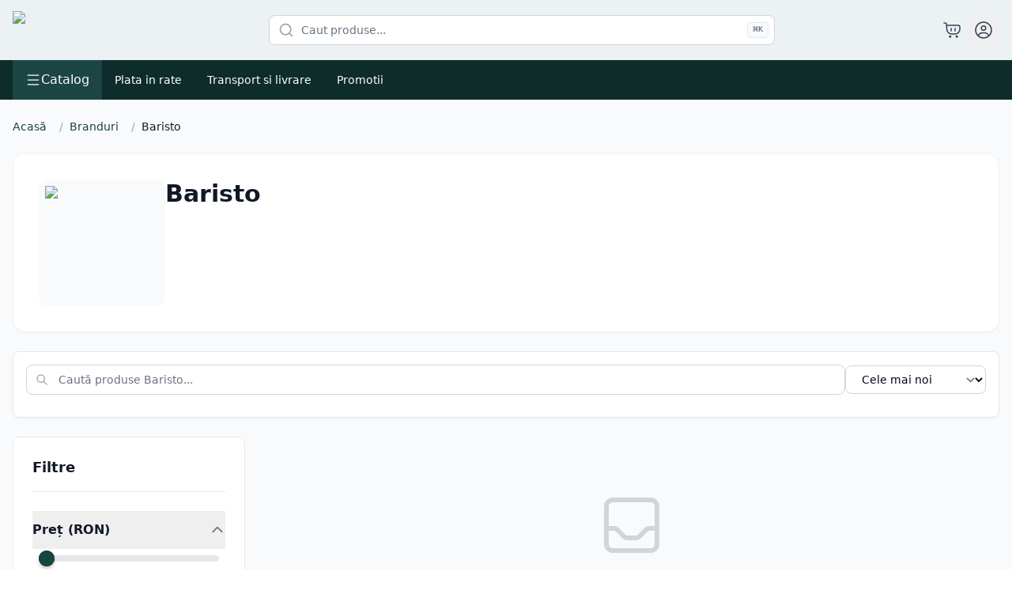

--- FILE ---
content_type: text/html; charset=utf-8
request_url: https://www.webcoffee.ro/brand/baristo
body_size: 34950
content:
<!DOCTYPE html><html lang="ro"><head><meta charSet="utf-8"/><meta name="viewport" content="width=device-width, initial-scale=1, maximum-scale=5"/><link rel="preload" as="image" imageSrcSet="/_next/image?url=%2Fimages%2Flogo.png&amp;w=96&amp;q=75 1x, /_next/image?url=%2Fimages%2Flogo.png&amp;w=256&amp;q=75 2x" fetchPriority="high"/><link rel="stylesheet" href="/_next/static/css/70b4290212d0151c.css" data-precedence="next"/><link rel="preload" as="script" fetchPriority="low" href="/_next/static/chunks/webpack-6d35b62a79b55245.js"/><script src="/_next/static/chunks/vendor-bf981cb166c2a806.js" async=""></script><script src="/_next/static/chunks/common-43905460c6d7b95f.js" async=""></script><script src="/_next/static/chunks/main-app-517920dab0739c83.js" async=""></script><script src="/_next/static/chunks/app/layout-f6e4eb04b62f682a.js" async=""></script><script src="/_next/static/chunks/app/(desktop)/brand/%5Bbrand%5D/page-922cc08488892851.js" async=""></script><script src="/_next/static/chunks/app/(mobile)/layout-7e8cabcf4faa09f7.js" async=""></script><script src="/_next/static/chunks/app/(desktop)/layout-612f2ddc8b79e330.js" async=""></script><link rel="preconnect" href="https://www.googletagmanager.com"/><link rel="preconnect" href="https://www.google-analytics.com"/><link rel="preconnect" href="https://connect.facebook.net"/><link rel="preconnect" href="https://geo.cookie-script.com"/><link rel="preconnect" href="https://cdn.brevo.com"/><link rel="preconnect" href="https://dre2.webcoffee.ro"/><link rel="dns-prefetch" href="https://www.googletagmanager.com"/><link rel="dns-prefetch" href="https://connect.facebook.net"/><meta name="theme-color" content="#1c4644"/><title>Baristo - Produse Baristo | Webcoffee</title><meta name="description" content="Descoperă gama completă de produse Baristo. ✓ Prețuri mici ✓ Livrare rapidă ✓ Stoc permanent. Comandă online produse Baristo!"/><link rel="manifest" href="/manifest.webmanifest" crossorigin="use-credentials"/><meta name="keywords" content="Baristo,produse Baristo,Baristo romania,Baristo online,cafea,espressoare"/><meta name="robots" content="index, follow"/><link rel="canonical" href="https://www.webcoffee.ro/brand/baristo"/><meta name="google-site-verification" content="oc3D0LhlOHYCIbr6jmN6u3PykV0iMpI2reLSuLfat0M"/><meta name="facebook-domain-verification" content="0oexr6pz7l8wh5f3koxaygca3urfbc"/><meta property="og:title" content="Baristo - Produse Baristo | Webcoffee"/><meta property="og:description" content="Descoperă gama completă de produse Baristo. ✓ Prețuri mici ✓ Livrare rapidă ✓ Stoc permanent."/><meta property="og:url" content="https://www.webcoffee.ro/brand/baristo"/><meta property="og:site_name" content="WebCoffee"/><meta property="og:locale" content="ro_RO"/><meta property="og:image" content="https://www.webcoffee.ro/images/logo.png"/><meta property="og:image:alt" content="Baristo"/><meta property="og:type" content="website"/><meta name="twitter:card" content="summary_large_image"/><meta name="twitter:title" content="Baristo - Produse Baristo | Webcoffee"/><meta name="twitter:description" content="Descoperă gama completă de produse Baristo. ✓ Prețuri mici ✓ Livrare rapidă ✓ Stoc permanent."/><meta name="twitter:image" content="https://www.webcoffee.ro/images/logo.png"/><meta name="twitter:image:alt" content="Baristo"/><script src="/_next/static/chunks/polyfills-78c92fac7aa8fdd8.js" noModule=""></script></head><body><script>(self.__next_s=self.__next_s||[]).push([0,{"children":"window.dataLayer = window.dataLayer || [];","id":"data-layer"}])</script><!--$--><!--/$--><div class="min-h-screen flex flex-col bg-[#ecf1f4]"><header class="sticky z-50 w-full border-b bg-[#ecf1f4] overflow-visible" style="top:0px"><nav class="container mx-auto px-2 md:px-4"><div class="flex h-[50px] md:h-[75px] items-center justify-between gap-2 md:gap-4 overflow-visible"><button class="md:hidden p-2 hover:bg-white/50 rounded-lg transition-colors" aria-label="Open menu"><svg xmlns="http://www.w3.org/2000/svg" width="24" height="24" viewBox="0 0 24 24" fill="none" color="currentColor" class="h-6 w-6 text-gray-700"><path d="M4 5L20 5" stroke="currentColor" stroke-linecap="round" stroke-linejoin="round" stroke-width="1.5"></path><path d="M4 12L20 12" stroke="currentColor" stroke-linecap="round" stroke-linejoin="round" stroke-width="1.5"></path><path d="M4 19L20 19" stroke="currentColor" stroke-linecap="round" stroke-linejoin="round" stroke-width="1.5"></path></svg></button><a class="flex items-center flex-shrink-0" href="/"><img alt="Webcoffee Logo" fetchPriority="high" width="80" height="27" decoding="async" data-nimg="1" class="h-auto w-[80px] md:w-[120px]" style="color:transparent" srcSet="/_next/image?url=%2Fimages%2Flogo.png&amp;w=96&amp;q=75 1x, /_next/image?url=%2Fimages%2Flogo.png&amp;w=256&amp;q=75 2x" src="/_next/image?url=%2Fimages%2Flogo.png&amp;w=256&amp;q=75"/></a><div class="hidden md:flex flex-1 max-w-2xl"><form class="relative flex-1 max-w-2xl mx-4"><div class="relative"><svg xmlns="http://www.w3.org/2000/svg" width="24" height="24" viewBox="0 0 24 24" fill="none" stroke="currentColor" stroke-width="2" stroke-linecap="round" stroke-linejoin="round" class="lucide lucide-search absolute left-3 top-1/2 h-5 w-5 -translate-y-1/2 text-gray-400" aria-hidden="true"><path d="m21 21-4.34-4.34"></path><circle cx="11" cy="11" r="8"></circle></svg><input type="text" placeholder="Caut produse..." class="w-full rounded-lg border border-gray-300 bg-white py-2 pl-10 pr-20 text-sm focus:border-primary focus:outline-none focus:ring-1 focus:ring-primary" value=""/><div class="absolute right-2 top-1/2 -translate-y-1/2 flex items-center gap-2"><kbd class="hidden sm:inline-flex h-5 select-none items-center gap-1 rounded border border-gray-200 bg-gray-50 px-1.5 font-mono text-[10px] font-medium text-gray-600"><span class="text-xs">⌘</span>K</kbd></div></div></form></div><div class="flex items-center gap-2 md:gap-4 flex-shrink-0"><a class="relative p-1 md:p-2 hover:bg-white/50 rounded-lg transition-colors" href="/cos-de-cumparaturi"><svg xmlns="http://www.w3.org/2000/svg" width="24" height="24" viewBox="0 0 24 24" fill="none" color="currentColor" class="h-5 w-5 md:h-6 md:w-6 text-gray-700"><path d="M10.5 20.25C10.5 20.6642 10.1642 21 9.75 21C9.33579 21 9 20.6642 9 20.25C9 19.8358 9.33579 19.5 9.75 19.5C10.1642 19.5 10.5 19.8358 10.5 20.25Z" stroke="currentColor" stroke-linecap="round" stroke-linejoin="round" stroke-width="1.5"></path><path d="M19 20.25C19 20.6642 18.6642 21 18.25 21C17.8358 21 17.5 20.6642 17.5 20.25C17.5 19.8358 17.8358 19.5 18.25 19.5C18.6642 19.5 19 19.8358 19 20.25Z" stroke="currentColor" stroke-linecap="round" stroke-linejoin="round" stroke-width="1.5"></path><path d="M2 3H2.20664C3.53124 3 4.19354 3 4.6255 3.40221C5.05746 3.80441 5.10464 4.46503 5.19902 5.78626L5.45035 9.30496C5.5924 11.2936 5.66342 12.2879 5.96476 13.0961C6.62531 14.8677 8.08229 16.2244 9.89648 16.757C10.7241 17 11.7267 17 13.7317 17C15.8373 17 16.89 17 17.7417 16.7416C19.6593 16.1599 21.1599 14.6593 21.7416 12.7417C22 11.89 22 10.8433 22 8.75C22 8.05222 22 7.70333 21.9139 7.41943C21.72 6.78023 21.2198 6.28002 20.5806 6.08612C20.2967 6 19.9478 6 19.25 6H5.5" stroke="currentColor" stroke-linecap="round" stroke-linejoin="round" stroke-width="1.5"></path><path d="M16 10V13M11 10V13" stroke="currentColor" stroke-linecap="round" stroke-linejoin="round" stroke-width="1.5"></path></svg></a><button type="button" id="radix-:R1oij7rja:" aria-haspopup="menu" aria-expanded="false" data-state="closed" class="p-1 md:p-2 hover:bg-white/50 rounded-lg transition-colors focus:outline-none"><svg xmlns="http://www.w3.org/2000/svg" width="24" height="24" viewBox="0 0 24 24" fill="none" color="currentColor" class="h-5 w-5 md:h-6 md:w-6 text-gray-700"><path d="M22 12C22 17.5228 17.5228 22 12 22C6.47715 22 2 17.5228 2 12C2 6.47715 6.47715 2 12 2C17.5228 2 22 6.47715 22 12Z" stroke="currentColor" stroke-width="1.5"></path><path d="M14.75 9.5C14.75 11.0188 13.5188 12.25 12 12.25C10.4812 12.25 9.25 11.0188 9.25 9.5C9.25 7.98122 10.4812 6.75 12 6.75C13.5188 6.75 14.75 7.98122 14.75 9.5Z" stroke="currentColor" stroke-width="1.5"></path><path d="M5.49994 19.0001L6.06034 18.0194C6.95055 16.4616 8.60727 15.5001 10.4016 15.5001H13.5983C15.3926 15.5001 17.0493 16.4616 17.9395 18.0194L18.4999 19.0001" stroke="currentColor" stroke-linecap="round" stroke-linejoin="round" stroke-width="1.5"></path></svg></button></div></div></nav></header><nav class="hidden md:block sticky z-40 text-white h-[50px]" style="background-color:#0d2c2a;top:75px"><div class="container mx-auto px-4 h-full"><div class="flex items-center h-full gap-2"><div class="relative"><button class="flex items-center gap-1 md:gap-2 px-2 md:px-4 h-[40px] md:h-[50px] transition-colors hover:bg-opacity-90" style="background-color:#1c4644" aria-label="Deschide catalogul de produse" aria-expanded="false"><svg xmlns="http://www.w3.org/2000/svg" width="24" height="24" viewBox="0 0 24 24" fill="none" color="currentColor" class="w-4 h-4 md:w-5 md:h-5"><path d="M4 5L20 5" stroke="currentColor" stroke-linecap="round" stroke-linejoin="round" stroke-width="1.5"></path><path d="M4 12L20 12" stroke="currentColor" stroke-linecap="round" stroke-linejoin="round" stroke-width="1.5"></path><path d="M4 19L20 19" stroke="currentColor" stroke-linecap="round" stroke-linejoin="round" stroke-width="1.5"></path></svg><span class="font-medium text-sm md:text-base">Catalog</span></button></div><div class="flex items-center gap-1 flex-1"><a target="_self" class="px-4 h-[50px] flex items-center text-sm text-white hover:bg-[#173c3b] transition-colors" href="/plata-in-rate">Plata in rate</a><a target="_self" class="px-4 h-[50px] flex items-center text-sm text-white hover:bg-[#173c3b] transition-colors" href="/transport-si-livrare">Transport si livrare</a><a target="_blank" rel="noopener noreferrer" class="px-4 h-[50px] flex items-center text-sm text-white hover:bg-[#173c3b] transition-colors" href="https://www.webcoffee.ro/promotii.html">Promotii</a></div></div></div></nav><main class="flex-1"><div class="min-h-screen bg-gray-50 py-6"><div class="container mx-auto px-4"><nav class="flex items-center space-x-2 text-sm mb-6"><div class="flex items-center"><a class="text-primary hover:text-primary/80" href="/">Acasă</a></div><div class="flex items-center"><span class="mx-2 text-gray-400">/</span><a class="text-primary hover:text-primary/80" href="/brand">Branduri</a></div><div class="flex items-center"><span class="mx-2 text-gray-400">/</span><span class="text-gray-900 font-medium">Baristo</span></div></nav><div class="bg-white rounded-2xl shadow-sm border border-gray-100 overflow-hidden mb-6"><div class="p-6 md:p-8"><div class="flex flex-col md:flex-row gap-6 items-start"><div class="flex-shrink-0 mx-auto md:mx-0"><div class="relative w-32 h-32 md:w-40 md:h-40 bg-gray-50 rounded-xl overflow-hidden"><img alt="Baristo" loading="lazy" decoding="async" data-nimg="fill" class="object-contain p-2" style="position:absolute;height:100%;width:100%;left:0;top:0;right:0;bottom:0;color:transparent" sizes="160px" srcSet="/_next/image?url=https%3A%2F%2Fwebcoffee-cdn.fra1.cdn.digitaloceanspaces.com%2Fbrand%2Fbaristo.png&amp;w=16&amp;q=75 16w, /_next/image?url=https%3A%2F%2Fwebcoffee-cdn.fra1.cdn.digitaloceanspaces.com%2Fbrand%2Fbaristo.png&amp;w=32&amp;q=75 32w, /_next/image?url=https%3A%2F%2Fwebcoffee-cdn.fra1.cdn.digitaloceanspaces.com%2Fbrand%2Fbaristo.png&amp;w=48&amp;q=75 48w, /_next/image?url=https%3A%2F%2Fwebcoffee-cdn.fra1.cdn.digitaloceanspaces.com%2Fbrand%2Fbaristo.png&amp;w=64&amp;q=75 64w, /_next/image?url=https%3A%2F%2Fwebcoffee-cdn.fra1.cdn.digitaloceanspaces.com%2Fbrand%2Fbaristo.png&amp;w=96&amp;q=75 96w, /_next/image?url=https%3A%2F%2Fwebcoffee-cdn.fra1.cdn.digitaloceanspaces.com%2Fbrand%2Fbaristo.png&amp;w=128&amp;q=75 128w, /_next/image?url=https%3A%2F%2Fwebcoffee-cdn.fra1.cdn.digitaloceanspaces.com%2Fbrand%2Fbaristo.png&amp;w=256&amp;q=75 256w, /_next/image?url=https%3A%2F%2Fwebcoffee-cdn.fra1.cdn.digitaloceanspaces.com%2Fbrand%2Fbaristo.png&amp;w=384&amp;q=75 384w, /_next/image?url=https%3A%2F%2Fwebcoffee-cdn.fra1.cdn.digitaloceanspaces.com%2Fbrand%2Fbaristo.png&amp;w=640&amp;q=75 640w, /_next/image?url=https%3A%2F%2Fwebcoffee-cdn.fra1.cdn.digitaloceanspaces.com%2Fbrand%2Fbaristo.png&amp;w=750&amp;q=75 750w, /_next/image?url=https%3A%2F%2Fwebcoffee-cdn.fra1.cdn.digitaloceanspaces.com%2Fbrand%2Fbaristo.png&amp;w=828&amp;q=75 828w, /_next/image?url=https%3A%2F%2Fwebcoffee-cdn.fra1.cdn.digitaloceanspaces.com%2Fbrand%2Fbaristo.png&amp;w=1080&amp;q=75 1080w, /_next/image?url=https%3A%2F%2Fwebcoffee-cdn.fra1.cdn.digitaloceanspaces.com%2Fbrand%2Fbaristo.png&amp;w=1200&amp;q=75 1200w, /_next/image?url=https%3A%2F%2Fwebcoffee-cdn.fra1.cdn.digitaloceanspaces.com%2Fbrand%2Fbaristo.png&amp;w=1920&amp;q=75 1920w, /_next/image?url=https%3A%2F%2Fwebcoffee-cdn.fra1.cdn.digitaloceanspaces.com%2Fbrand%2Fbaristo.png&amp;w=2048&amp;q=75 2048w, /_next/image?url=https%3A%2F%2Fwebcoffee-cdn.fra1.cdn.digitaloceanspaces.com%2Fbrand%2Fbaristo.png&amp;w=3840&amp;q=75 3840w" src="/_next/image?url=https%3A%2F%2Fwebcoffee-cdn.fra1.cdn.digitaloceanspaces.com%2Fbrand%2Fbaristo.png&amp;w=3840&amp;q=75"/></div></div><div class="flex-1 text-center md:text-left"><h1 class="text-2xl md:text-3xl font-bold text-gray-900 mb-3">Baristo</h1></div></div></div></div><div class="sticky z-30 -mx-4 px-4" style="top:125px"><div class="bg-white rounded-lg shadow-sm border border-gray-200 p-2 lg:p-4 mb-6"><div class="lg:hidden"><div class="flex items-center gap-2 mb-2"><button class="flex items-center gap-2 px-3 py-2 bg-primary text-white rounded-lg text-sm font-medium hover:bg-primary/90 transition-colors"><svg xmlns="http://www.w3.org/2000/svg" width="24" height="24" viewBox="0 0 24 24" fill="none" color="currentColor" class="w-4 h-4"><path d="M8.85746 12.5061C6.36901 10.6456 4.59564 8.59915 3.62734 7.44867C3.3276 7.09253 3.22938 6.8319 3.17033 6.3728C2.96811 4.8008 2.86701 4.0148 3.32795 3.5074C3.7889 3 4.60404 3 6.23433 3H17.7657C19.396 3 20.2111 3 20.672 3.5074C21.133 4.0148 21.0319 4.8008 20.8297 6.37281C20.7706 6.83191 20.6724 7.09254 20.3726 7.44867C19.403 8.60062 17.6261 10.6507 15.1326 12.5135C14.907 12.6821 14.7583 12.9567 14.7307 13.2614C14.4837 15.992 14.2559 17.4876 14.1141 18.2442C13.8853 19.4657 12.1532 20.2006 11.226 20.8563C10.6741 21.2466 10.0043 20.782 9.93278 20.1778C9.79643 19.0261 9.53961 16.6864 9.25927 13.2614C9.23409 12.9539 9.08486 12.6761 8.85746 12.5061Z" stroke="currentColor" stroke-linecap="round" stroke-linejoin="round" stroke-width="1.5"></path></svg>Filtre</button><p class="text-xs font-medium text-gray-700 whitespace-nowrap"></p><button type="button" id="radix-:Rdbcvff4j7rja:" aria-haspopup="menu" aria-expanded="false" data-state="closed" class="ml-auto flex items-center gap-2 px-3 py-2 border border-primary/30 rounded-lg text-xs font-medium bg-white text-gray-700 hover:bg-gray-50 transition-colors">Noi<svg xmlns="http://www.w3.org/2000/svg" width="24" height="24" viewBox="0 0 24 24" fill="none" color="currentColor" class="w-3 h-3"><path d="M18 9.00005C18 9.00005 13.5811 15 12 15C10.4188 15 6 9 6 9" stroke="currentColor" stroke-linecap="round" stroke-linejoin="round" stroke-width="1.5"></path></svg></button></div></div><div class="hidden lg:block"><div class="flex flex-col sm:flex-row items-stretch sm:items-center gap-3 mb-3"><div class="flex-1 relative"><input type="text" placeholder="Caută produse Baristo..." class="w-full pl-10 pr-4 py-2 border border-gray-300 rounded-lg text-sm focus:ring-2 focus:ring-primary focus:border-primary hover:border-primary/50 transition-colors" value=""/><svg class="absolute left-3 top-1/2 -translate-y-1/2 w-4 h-4 text-gray-400" fill="none" stroke="currentColor" viewBox="0 0 24 24"><path stroke-linecap="round" stroke-linejoin="round" stroke-width="2" d="M21 21l-6-6m2-5a7 7 0 11-14 0 7 7 0 0114 0z"></path></svg></div><div class="flex items-center gap-3"><p class="text-sm font-medium text-gray-700 whitespace-nowrap"></p><select class="px-4 py-2 border border-gray-300 rounded-lg text-sm font-medium focus:ring-2 focus:ring-primary focus:border-primary bg-white hover:border-primary/50 transition-colors"><option value="Cele mai noi" selected="">Cele mai noi</option><option value="Pret crescator">Preț crescător</option><option value="Pret descrescator">Preț descrescător</option><option value="Discount %">Discount %</option></select></div></div></div></div></div><div class="grid grid-cols-1 lg:grid-cols-4 gap-6"><aside class="lg:col-span-1"><button class="lg:hidden fixed bottom-6 right-6 z-40 flex items-center gap-2 bg-primary hover:bg-primary/90 text-white px-6 py-3 rounded-full shadow-lg transition-colors"><svg xmlns="http://www.w3.org/2000/svg" width="24" height="24" viewBox="0 0 24 24" fill="none" color="currentColor" class="w-5 h-5"><path d="M8.85746 12.5061C6.36901 10.6456 4.59564 8.59915 3.62734 7.44867C3.3276 7.09253 3.22938 6.8319 3.17033 6.3728C2.96811 4.8008 2.86701 4.0148 3.32795 3.5074C3.7889 3 4.60404 3 6.23433 3H17.7657C19.396 3 20.2111 3 20.672 3.5074C21.133 4.0148 21.0319 4.8008 20.8297 6.37281C20.7706 6.83191 20.6724 7.09254 20.3726 7.44867C19.403 8.60062 17.6261 10.6507 15.1326 12.5135C14.907 12.6821 14.7583 12.9567 14.7307 13.2614C14.4837 15.992 14.2559 17.4876 14.1141 18.2442C13.8853 19.4657 12.1532 20.2006 11.226 20.8563C10.6741 21.2466 10.0043 20.782 9.93278 20.1778C9.79643 19.0261 9.53961 16.6864 9.25927 13.2614C9.23409 12.9539 9.08486 12.6761 8.85746 12.5061Z" stroke="currentColor" stroke-linecap="round" stroke-linejoin="round" stroke-width="1.5"></path></svg><span class="font-medium">Filtre</span></button><div class="hidden lg:block sticky self-start" style="top:200px"><div class="bg-white rounded-lg border border-gray-200 overflow-hidden max-h-[calc(100vh-220px)]"><div class="p-6 overflow-y-auto max-h-[calc(100vh-220px)]"><div class="space-y-6"><div class="flex items-center justify-between pb-4 border-b border-gray-200"><h2 class="text-lg font-bold text-gray-900">Filtre</h2></div><div class="border-b border-gray-200 pb-4"><button class="w-full flex items-center justify-between py-3 text-left"><span class="font-semibold text-gray-900">Preț (RON)</span><svg class="w-5 h-5 text-gray-500 transition-transform rotate-180" fill="none" stroke="currentColor" viewBox="0 0 24 24"><path stroke-linecap="round" stroke-linejoin="round" stroke-width="2" d="M19 9l-7 7-7-7"></path></svg></button><div class="pt-2 space-y-4"><div class="px-2"><div class="relative h-2"><div class="absolute w-full h-2 bg-gray-200 rounded-full"></div><div class="absolute h-2 bg-primary rounded-full" style="left:NaN%;right:NaN%"></div><input type="range" min="0" max="0" class="absolute w-full h-2 appearance-none bg-transparent pointer-events-none [&amp;::-webkit-slider-thumb]:pointer-events-auto [&amp;::-webkit-slider-thumb]:appearance-none [&amp;::-webkit-slider-thumb]:w-5 [&amp;::-webkit-slider-thumb]:h-5 [&amp;::-webkit-slider-thumb]:rounded-full [&amp;::-webkit-slider-thumb]:bg-primary [&amp;::-webkit-slider-thumb]:cursor-pointer [&amp;::-webkit-slider-thumb]:border-2 [&amp;::-webkit-slider-thumb]:border-white [&amp;::-webkit-slider-thumb]:shadow-md" value="0"/><input type="range" min="0" max="0" class="absolute w-full h-2 appearance-none bg-transparent pointer-events-none [&amp;::-webkit-slider-thumb]:pointer-events-auto [&amp;::-webkit-slider-thumb]:appearance-none [&amp;::-webkit-slider-thumb]:w-5 [&amp;::-webkit-slider-thumb]:h-5 [&amp;::-webkit-slider-thumb]:rounded-full [&amp;::-webkit-slider-thumb]:bg-primary [&amp;::-webkit-slider-thumb]:cursor-pointer [&amp;::-webkit-slider-thumb]:border-2 [&amp;::-webkit-slider-thumb]:border-white [&amp;::-webkit-slider-thumb]:shadow-md" value="0"/></div></div><div class="grid grid-cols-2 gap-3"><div><label class="block text-xs text-gray-600 mb-1">Min</label><input type="number" class="w-full px-3 py-2 border border-gray-300 rounded-lg text-sm focus:ring-2 focus:ring-primary focus:border-transparent" value="0"/></div><div><label class="block text-xs text-gray-600 mb-1">Max</label><input type="number" class="w-full px-3 py-2 border border-gray-300 rounded-lg text-sm focus:ring-2 focus:ring-primary focus:border-transparent" value="0"/></div></div><button class="w-full bg-primary hover:bg-primary/90 text-white font-medium py-2 px-4 rounded-lg transition-colors">Aplică</button></div></div></div></div></div></div></aside><main class="lg:col-span-3"><div class="flex flex-col items-center justify-center py-16 px-4"><svg class="w-24 h-24 text-gray-300 mb-4" fill="none" stroke="currentColor" viewBox="0 0 24 24"><path stroke-linecap="round" stroke-linejoin="round" stroke-width="1.5" d="M20 13V6a2 2 0 00-2-2H6a2 2 0 00-2 2v7m16 0v5a2 2 0 01-2 2H6a2 2 0 01-2-2v-5m16 0h-2.586a1 1 0 00-.707.293l-2.414 2.414a1 1 0 01-.707.293h-3.172a1 1 0 01-.707-.293l-2.414-2.414A1 1 0 006.586 13H4"></path></svg><h3 class="text-lg font-semibold text-gray-900 mb-2">Nu am găsit produse</h3><p class="text-gray-600 text-center max-w-md">Încearcă să modifici filtrele sau caută alt termen pentru a găsi ceea ce cauți.</p></div></main></div></div></div></main><footer class="text-white" style="background-color:#0d2c2a"><div class="container mx-auto px-4 py-12"><div class="grid grid-cols-1 md:grid-cols-2 lg:grid-cols-4 gap-8"><div><h3 class="text-[#DDD2C5] font-semibold mb-4 text-base">Suport clienti</h3><ul class="space-y-2 text-sm"><li><a class="hover:text-secondary hover:underline transition-colors" href="/contact">Cereri, sugestii si reclamatii</a></li><li><a target="_self" class="hover:text-secondary hover:underline transition-colors" href="/termeni-si-conditii">Termeni si conditii</a></li><li><a target="_blank" rel="noopener noreferrer" class="hover:text-secondary hover:underline transition-colors" href="https://anpc.ro">ANPC</a></li></ul><div class="mt-6"><h4 class="text-[#DDD2C5] font-semibold mb-3 text-sm">Contact</h4><ul class="space-y-1 text-xs"><li><a class="hover:text-secondary transition-colors" href="tel:+40726264946">Comenzi: 0726 264 946</a></li><li>L-V 9:00-16:30</li><li class="pt-2" property="streetAddress" typeof="PostalAddress">Str. Negoiu, nr. 41, sector 3</li><li property="addressLocality" typeof="PostalAddress">Bucuresti</li><li class="pt-2" property="name" typeof="Organization">Web Coffee SRL</li><li>CUI: RO38443200</li><li>Reg. Com: J40/9259/2020</li></ul></div></div><div><h3 class="text-[#DDD2C5] font-semibold mb-4 text-base">Companie</h3><ul class="space-y-2 text-sm"><li><a target="_self" class="hover:text-secondary hover:underline transition-colors" href="/despre-noi">Despre noi</a></li><li><a target="_self" class="hover:text-secondary hover:underline transition-colors" href="/politica-de-confidentialitate">Politica de confidentialitate</a></li><li><a target="_self" class="hover:text-secondary hover:underline transition-colors" href="/politica-de-utilizare-cookie-uri">Politica de utilizare Cookie-uri</a></li><li><a target="_blank" rel="noopener noreferrer" class="hover:text-secondary hover:underline transition-colors" href="https://ec.europa.eu/consumers/odr/main/index.cfm?event=main.home.chooseLanguage">Solutionarea litigiilor</a></li></ul></div><div><h3 class="text-[#DDD2C5] font-semibold mb-4 text-base">Comenzi si livrare</h3><ul class="space-y-2 text-sm"><li><a target="_self" class="hover:text-secondary hover:underline transition-colors" href="/contul-meu">Contul meu</a></li><li><a target="_self" class="hover:text-secondary hover:underline transition-colors" href="/plata-in-rate">Plata in rate</a></li><li><a target="_self" class="hover:text-secondary hover:underline transition-colors" href="/cum-cumpar">Cum cumpar</a></li><li><a target="_self" class="hover:text-secondary hover:underline transition-colors" href="/transport-si-livrare">Transport si livrare</a></li><li><a target="_self" class="hover:text-secondary hover:underline transition-colors" href="/facturare-si-modalitati-de-plata">Facturare si modalitati de plata</a></li><li><a target="_self" class="hover:text-secondary hover:underline transition-colors" href="/returnarea-produselor">Returnarea produselor</a></li></ul></div><div><h3 class="text-[#DDD2C5] font-semibold mb-4 text-base">Servicii pentru clienti</h3><ul class="space-y-2 text-sm"><li><a target="_self" class="hover:text-secondary hover:underline transition-colors" href="/garantii">Garantii</a></li><li><a target="_self" class="hover:text-secondary hover:underline transition-colors" href="/servicii-de-instalare-si-training">Servicii de instalare si training</a></li></ul></div></div><div class="flex flex-wrap justify-center items-center gap-4 mt-8 pt-6 border-t border-white/20"><div class="relative w-[120px] h-[40px]"><img alt="Acceptăm plăți cu Visa/BT" loading="lazy" decoding="async" data-nimg="fill" style="position:absolute;height:100%;width:100%;left:0;top:0;right:0;bottom:0;object-fit:contain;color:transparent" sizes="100vw" srcSet="/_next/image?url=%2Fimages%2Fbt-visa.png&amp;w=640&amp;q=75 640w, /_next/image?url=%2Fimages%2Fbt-visa.png&amp;w=750&amp;q=75 750w, /_next/image?url=%2Fimages%2Fbt-visa.png&amp;w=828&amp;q=75 828w, /_next/image?url=%2Fimages%2Fbt-visa.png&amp;w=1080&amp;q=75 1080w, /_next/image?url=%2Fimages%2Fbt-visa.png&amp;w=1200&amp;q=75 1200w, /_next/image?url=%2Fimages%2Fbt-visa.png&amp;w=1920&amp;q=75 1920w, /_next/image?url=%2Fimages%2Fbt-visa.png&amp;w=2048&amp;q=75 2048w, /_next/image?url=%2Fimages%2Fbt-visa.png&amp;w=3840&amp;q=75 3840w" src="/_next/image?url=%2Fimages%2Fbt-visa.png&amp;w=3840&amp;q=75"/></div><a target="_blank" rel="noopener noreferrer" class="block hover:opacity-80 transition-opacity" aria-label="Link către ANPC - Soluționarea Alternativă a Litigiilor" href="https://anpc.ro/ce-este-sal/"><div class="relative w-[160px] h-[40px]"><img alt="ANPC - Soluționarea Alternativă a Litigiilor" loading="lazy" decoding="async" data-nimg="fill" style="position:absolute;height:100%;width:100%;left:0;top:0;right:0;bottom:0;object-fit:contain;color:transparent" src="/images/sal.svg"/></div></a><a target="_blank" rel="noopener noreferrer" class="block hover:opacity-80 transition-opacity" aria-label="Link către platforma europeană pentru soluționarea litigiilor" href="https://ec.europa.eu/consumers/odr/main/index.cfm?event=main.home.chooseLanguage"><div class="relative w-[160px] h-[40px]"><img alt="Platforma Europeană pentru Soluționarea Online a Litigiilor" loading="lazy" decoding="async" data-nimg="fill" style="position:absolute;height:100%;width:100%;left:0;top:0;right:0;bottom:0;object-fit:contain;color:transparent" src="/images/sol.svg"/></div></a></div><div class="mt-6 pt-4 border-t border-white/30"><div class="flex flex-col md:flex-row justify-center items-center gap-3 text-sm"><p class="text-white"><span property="copyrightYear" typeof="CreativeWork">Copyright WebCoffee, <!-- -->2026<!-- -->.</span> <!-- -->Toate drepturile rezervate.</p><span class="hidden md:inline text-white">|</span><a class="text-white hover:text-secondary hover:underline transition-colors" aria-label="Vizitează pagina de politică de utilizare cookie-uri" href="/politica-de-utilizare-cookie-uri">Personalizare cookie</a><span class="hidden md:inline text-white">|</span><div class="flex gap-3 items-center" aria-label="Rețele sociale"><a target="_blank" rel="noopener noreferrer" aria-label="Viziteaza pagina noastra de Facebook" class="border border-gray-400 rounded-full p-1.5 hover:bg-white/20 hover:border-white transition-all" href="https://www.facebook.com/web.coffee.1"><svg xmlns="http://www.w3.org/2000/svg" width="24" height="24" viewBox="0 0 24 24" fill="none" color="currentColor" class="w-5 h-5"><path d="M2.5 12C2.5 7.52166 2.5 5.28249 3.89124 3.89124C5.28249 2.5 7.52166 2.5 12 2.5C16.4783 2.5 18.7175 2.5 20.1088 3.89124C21.5 5.28249 21.5 7.52166 21.5 12C21.5 16.4783 21.5 18.7175 20.1088 20.1088C18.7175 21.5 16.4783 21.5 12 21.5C7.52166 21.5 5.28249 21.5 3.89124 20.1088C2.5 18.7175 2.5 16.4783 2.5 12Z" stroke="currentColor" stroke-linejoin="round" stroke-width="1.5"></path><path d="M16.9265 8.02637H13.9816C12.9378 8.02637 12.0894 8.86847 12.0817 9.91229L11.9964 21.4268M10.082 14.0017H14.8847" stroke="currentColor" stroke-linecap="round" stroke-linejoin="round" stroke-width="1.5"></path></svg></a><a target="_blank" rel="noopener noreferrer" aria-label="Viziteaza pagina noastra de Instagram" class="border border-gray-400 rounded-full p-1.5 hover:bg-white/20 hover:border-white transition-all" href="https://www.instagram.com/web.coffee.1/"><svg xmlns="http://www.w3.org/2000/svg" width="24" height="24" viewBox="0 0 24 24" fill="none" color="currentColor" class="w-5 h-5"><path d="M2.5 12C2.5 7.52166 2.5 5.28249 3.89124 3.89124C5.28249 2.5 7.52166 2.5 12 2.5C16.4783 2.5 18.7175 2.5 20.1088 3.89124C21.5 5.28249 21.5 7.52166 21.5 12C21.5 16.4783 21.5 18.7175 20.1088 20.1088C18.7175 21.5 16.4783 21.5 12 21.5C7.52166 21.5 5.28249 21.5 3.89124 20.1088C2.5 18.7175 2.5 16.4783 2.5 12Z" stroke="currentColor" stroke-linejoin="round" stroke-width="1.5"></path><path d="M16.5 12C16.5 14.4853 14.4853 16.5 12 16.5C9.51472 16.5 7.5 14.4853 7.5 12C7.5 9.51472 9.51472 7.5 12 7.5C14.4853 7.5 16.5 9.51472 16.5 12Z" stroke="currentColor" stroke-width="1.5"></path><path d="M17.5078 6.5L17.4988 6.5" stroke="currentColor" stroke-linecap="round" stroke-linejoin="round" stroke-width="2"></path></svg></a></div></div></div></div></footer></div><script src="/_next/static/chunks/webpack-6d35b62a79b55245.js" async=""></script><script>(self.__next_f=self.__next_f||[]).push([0]);self.__next_f.push([2,null])</script><script>self.__next_f.push([1,"1:HL[\"/_next/static/css/70b4290212d0151c.css\",\"style\"]\n"])</script><script>self.__next_f.push([1,"2:I[89562,[],\"\"]\n5:I[78703,[],\"\"]\n7:I[53751,[],\"\"]\n9:I[51687,[\"3185\",\"static/chunks/app/layout-f6e4eb04b62f682a.js\"],\"default\"]\na:\"$Sreact.suspense\"\nb:I[54092,[\"3185\",\"static/chunks/app/layout-f6e4eb04b62f682a.js\"],\"default\"]\nd:I[51395,[],\"\"]\n6:[\"brand\",\"baristo\",\"d\"]\ne:[]\n"])</script><script>self.__next_f.push([1,"0:[[[\"$\",\"link\",\"0\",{\"rel\":\"stylesheet\",\"href\":\"/_next/static/css/70b4290212d0151c.css\",\"precedence\":\"next\",\"crossOrigin\":\"$undefined\"}]],[\"$\",\"$L2\",null,{\"buildId\":\"1DLf1M749emZFQx6t4xPx\",\"assetPrefix\":\"\",\"initialCanonicalUrl\":\"/brand/baristo\",\"initialTree\":[\"\",{\"children\":[\"(desktop)\",{\"children\":[\"brand\",{\"children\":[[\"brand\",\"baristo\",\"d\"],{\"children\":[\"__PAGE__\",{}]}]}]}]},\"$undefined\",\"$undefined\",true],\"initialSeedData\":[\"\",{\"children\":[\"(desktop)\",{\"children\":[\"brand\",{\"children\":[[\"brand\",\"baristo\",\"d\"],{\"children\":[\"__PAGE__\",{},[[\"$L3\",\"$L4\"],null],null]},[\"$\",\"$L5\",null,{\"parallelRouterKey\":\"children\",\"segmentPath\":[\"children\",\"(desktop)\",\"children\",\"brand\",\"children\",\"$6\",\"children\"],\"error\":\"$undefined\",\"errorStyles\":\"$undefined\",\"errorScripts\":\"$undefined\",\"template\":[\"$\",\"$L7\",null,{}],\"templateStyles\":\"$undefined\",\"templateScripts\":\"$undefined\",\"notFound\":\"$undefined\",\"notFoundStyles\":\"$undefined\",\"styles\":null}],null]},[\"$\",\"$L5\",null,{\"parallelRouterKey\":\"children\",\"segmentPath\":[\"children\",\"(desktop)\",\"children\",\"brand\",\"children\"],\"error\":\"$undefined\",\"errorStyles\":\"$undefined\",\"errorScripts\":\"$undefined\",\"template\":[\"$\",\"$L7\",null,{}],\"templateStyles\":\"$undefined\",\"templateScripts\":\"$undefined\",\"notFound\":\"$undefined\",\"notFoundStyles\":\"$undefined\",\"styles\":null}],null]},[\"$L8\",null],null]},[[\"$\",\"html\",null,{\"lang\":\"ro\",\"suppressHydrationWarning\":true,\"children\":[[\"$\",\"head\",null,{\"children\":[[\"$\",\"link\",null,{\"rel\":\"preconnect\",\"href\":\"https://www.googletagmanager.com\"}],[\"$\",\"link\",null,{\"rel\":\"preconnect\",\"href\":\"https://www.google-analytics.com\"}],[\"$\",\"link\",null,{\"rel\":\"preconnect\",\"href\":\"https://connect.facebook.net\"}],[\"$\",\"link\",null,{\"rel\":\"preconnect\",\"href\":\"https://geo.cookie-script.com\"}],[\"$\",\"link\",null,{\"rel\":\"preconnect\",\"href\":\"https://cdn.brevo.com\"}],[\"$\",\"link\",null,{\"rel\":\"preconnect\",\"href\":\"https://dre2.webcoffee.ro\"}],[\"$\",\"link\",null,{\"rel\":\"dns-prefetch\",\"href\":\"https://www.googletagmanager.com\"}],[\"$\",\"link\",null,{\"rel\":\"dns-prefetch\",\"href\":\"https://connect.facebook.net\"}]]}],[\"$\",\"body\",null,{\"suppressHydrationWarning\":true,\"children\":[[\"$\",\"$L9\",null,{}],[\"$\",\"$a\",null,{\"fallback\":null,\"children\":[\"$\",\"$Lb\",null,{}]}],[\"$\",\"$L5\",null,{\"parallelRouterKey\":\"children\",\"segmentPath\":[\"children\"],\"error\":\"$undefined\",\"errorStyles\":\"$undefined\",\"errorScripts\":\"$undefined\",\"template\":[\"$\",\"$L7\",null,{}],\"templateStyles\":\"$undefined\",\"templateScripts\":\"$undefined\",\"notFound\":[[\"$\",\"title\",null,{\"children\":\"404: This page could not be found.\"}],[\"$\",\"div\",null,{\"style\":{\"fontFamily\":\"system-ui,\\\"Segoe UI\\\",Roboto,Helvetica,Arial,sans-serif,\\\"Apple Color Emoji\\\",\\\"Segoe UI Emoji\\\"\",\"height\":\"100vh\",\"textAlign\":\"center\",\"display\":\"flex\",\"flexDirection\":\"column\",\"alignItems\":\"center\",\"justifyContent\":\"center\"},\"children\":[\"$\",\"div\",null,{\"children\":[[\"$\",\"style\",null,{\"dangerouslySetInnerHTML\":{\"__html\":\"body{color:#000;background:#fff;margin:0}.next-error-h1{border-right:1px solid rgba(0,0,0,.3)}@media (prefers-color-scheme:dark){body{color:#fff;background:#000}.next-error-h1{border-right:1px solid rgba(255,255,255,.3)}}\"}}],[\"$\",\"h1\",null,{\"className\":\"next-error-h1\",\"style\":{\"display\":\"inline-block\",\"margin\":\"0 20px 0 0\",\"padding\":\"0 23px 0 0\",\"fontSize\":24,\"fontWeight\":500,\"verticalAlign\":\"top\",\"lineHeight\":\"49px\"},\"children\":\"404\"}],[\"$\",\"div\",null,{\"style\":{\"display\":\"inline-block\"},\"children\":[\"$\",\"h2\",null,{\"style\":{\"fontSize\":14,\"fontWeight\":400,\"lineHeight\":\"49px\",\"margin\":0},\"children\":\"This page could not be found.\"}]}]]}]}]],\"notFoundStyles\":[],\"styles\":null}]]}]]}],null],null],\"couldBeIntercepted\":false,\"initialHead\":[false,\"$Lc\"],\"globalErrorComponent\":\"$d\",\"missingSlots\":\"$We\"}]]\n"])</script><script>self.__next_f.push([1,"c:[[\"$\",\"meta\",\"0\",{\"name\":\"viewport\",\"content\":\"width=device-width, initial-scale=1, maximum-scale=5\"}],[\"$\",\"meta\",\"1\",{\"name\":\"theme-color\",\"content\":\"#1c4644\"}],[\"$\",\"meta\",\"2\",{\"charSet\":\"utf-8\"}],[\"$\",\"title\",\"3\",{\"children\":\"Baristo - Produse Baristo | Webcoffee\"}],[\"$\",\"meta\",\"4\",{\"name\":\"description\",\"content\":\"Descoperă gama completă de produse Baristo. ✓ Prețuri mici ✓ Livrare rapidă ✓ Stoc permanent. Comandă online produse Baristo!\"}],[\"$\",\"link\",\"5\",{\"rel\":\"manifest\",\"href\":\"/manifest.webmanifest\",\"crossOrigin\":\"use-credentials\"}],[\"$\",\"meta\",\"6\",{\"name\":\"keywords\",\"content\":\"Baristo,produse Baristo,Baristo romania,Baristo online,cafea,espressoare\"}],[\"$\",\"meta\",\"7\",{\"name\":\"robots\",\"content\":\"index, follow\"}],[\"$\",\"link\",\"8\",{\"rel\":\"canonical\",\"href\":\"https://www.webcoffee.ro/brand/baristo\"}],[\"$\",\"meta\",\"9\",{\"name\":\"google-site-verification\",\"content\":\"oc3D0LhlOHYCIbr6jmN6u3PykV0iMpI2reLSuLfat0M\"}],[\"$\",\"meta\",\"10\",{\"name\":\"facebook-domain-verification\",\"content\":\"0oexr6pz7l8wh5f3koxaygca3urfbc\"}],[\"$\",\"meta\",\"11\",{\"property\":\"og:title\",\"content\":\"Baristo - Produse Baristo | Webcoffee\"}],[\"$\",\"meta\",\"12\",{\"property\":\"og:description\",\"content\":\"Descoperă gama completă de produse Baristo. ✓ Prețuri mici ✓ Livrare rapidă ✓ Stoc permanent.\"}],[\"$\",\"meta\",\"13\",{\"property\":\"og:url\",\"content\":\"https://www.webcoffee.ro/brand/baristo\"}],[\"$\",\"meta\",\"14\",{\"property\":\"og:site_name\",\"content\":\"WebCoffee\"}],[\"$\",\"meta\",\"15\",{\"property\":\"og:locale\",\"content\":\"ro_RO\"}],[\"$\",\"meta\",\"16\",{\"property\":\"og:image\",\"content\":\"https://www.webcoffee.ro/images/logo.png\"}],[\"$\",\"meta\",\"17\",{\"property\":\"og:image:alt\",\"content\":\"Baristo\"}],[\"$\",\"meta\",\"18\",{\"property\":\"og:type\",\"content\":\"website\"}],[\"$\",\"meta\",\"19\",{\"name\":\"twitter:card\",\"content\":\"summary_large_image\"}],[\"$\",\"meta\",\"20\",{\"name\":\"twitter:title\",\"content\":\"Baristo - Produse Baristo | Webcoffee\"}],[\"$\",\"meta\",\"21\",{\"name\":\"twitter:description\",\"content\":\"Descoperă gama completă de produse Baristo. ✓ Prețuri mici ✓ Livrare rapidă ✓ Stoc permanent.\"}],[\"$\",\"meta\",\"22\",{\"name\":\"twitter:image\",\"content\":\"https://www.webcoffee.ro/images/logo.png\"}],[\"$\",\"meta\",\"23\",{\"name\":\"twitter:image:alt\",\"content\":\"Baristo\"}]]\n"])</script><script>self.__next_f.push([1,"3:null\n"])</script><script>self.__next_f.push([1,"f:I[25876,[\"8910\",\"static/chunks/app/(desktop)/brand/%5Bbrand%5D/page-922cc08488892851.js\"],\"default\"]\n4:[\"$\",\"$Lf\",null,{\"brand\":{\"id\":\"74e7b75f-c9b4-4d22-aea1-f17ba91d74ad\",\"name\":\"Baristo\",\"description\":null,\"logo\":\"baristo.png\",\"meta_description\":\"Descoperă Baristo: espressoare și accesorii de cafea de înaltă calitate. Savurează o cafea perfectă acasă! Vezi oferta Baristo acum!\",\"meta_title\":\"Baristo: Cafea Premium Acasă | Espressoare \u0026 Accesorii\",\"slug\":\"baristo\",\"ai_generated\":true},\"initialProducts\":[],\"totalCount\":0,\"filters\":{\"detailResults\":[],\"priceRange\":{\"min\":null,\"max\":null},\"brands\":[],\"statuses\":[],\"categories\":[]},\"initialPage\":1,\"initialSort\":\"Cele mai noi\"}]\n"])</script><script>self.__next_f.push([1,"10:I[25327,[\"610\",\"static/chunks/app/(mobile)/layout-7e8cabcf4faa09f7.js\"],\"\"]\n11:I[92760,[\"610\",\"static/chunks/app/(mobile)/layout-7e8cabcf4faa09f7.js\"],\"default\"]\n12:I[16646,[\"610\",\"static/chunks/app/(mobile)/layout-7e8cabcf4faa09f7.js\"],\"ConfirmProvider\"]\n13:I[57280,[\"610\",\"static/chunks/app/(mobile)/layout-7e8cabcf4faa09f7.js\"],\"EasyboxProvider\"]\n14:I[41865,[\"610\",\"static/chunks/app/(mobile)/layout-7e8cabcf4faa09f7.js\"],\"default\"]\n15:I[23970,[\"5161\",\"static/chunks/app/(desktop)/layout-612f2ddc8b79e330.js\"],\"default\"]\n16:I[86424,[\"5161\",\"static/chunks/app/(desktop)/layout-612f2ddc8b79e330.js\"],\"default\"]\n17:I[93854,[\"5161\",\"static/chunks/app/(desktop)/layout-612f2ddc8b79e330.js\"],\"default\"]\n142:I[65736,[\"5161\",\"static/chunks/app/(desktop)/layout-612f2ddc8b79e330.js\"],\"default\"]\n153:I[81408,[\"610\",\"static/chunks/app/(mobile)/layout-7e8cabcf4faa09f7.js\"],\"default\"]\n154:I[49462,[\"610\",\"static/chunks/app/(mobile)/layout-7e8cabcf4faa09f7.js\"],\"default\"]\n155:I[2857,[\"610\",\"static/chunks/app/(mobile)/layout-7e8cabcf4faa09f7.js\"],\"default\"]\n156:I[24152,[\"5161\",\"static/chunks/app/(desktop)/layout-612f2ddc8b79e330.js\"],\"default\"]\n1c:[]\n1b:{\"name\":\"Capsule Ciocolata/Cappuccino\",\"slug\":\"capsule-ciocolata-cappuccino\",\"image\":\"0_capsule-ciocolata-cappuccino.webp\",\"order\":0,\"subcategories\":\"$1c\"}\n1e:[]\n1d:{\"name\":\"Cafea boabe\",\"slug\":\"cafea-boabe\",\"image\":\"1_cafea-boabe.png\",\"order\":0,\"subcategories\":\"$1e\"}\n20:[]\n1f:{\"name\":\"Cafea capsule\",\"slug\":\"cafea-capsule\",\"image\":\"1_cafea-capsule.webp\",\"order\":0,\"subcategories\":\"$20\"}\n22:[]\n21:{\"name\":\"Cafea decofeinizata\",\"slug\":\"cafea-decofeinizata\",\"image\":\"1_cafea-decofeinizata.png\",\"order\":0,\"subcategories\":\"$22\"}\n24:[]\n23:{\"name\":\"Cafea macinata\",\"slug\":\"cafea-macinata\",\"image\":\"1_cafea-macinata.png\",\"order\":0,\"subcategories\":\"$24\"}\n26:[]\n25:{\"name\":\"Cafea premium\",\"slug\":\"cafea-premium\",\"image\":\"2_cafea-premium.webp\",\"order\":0,\"subcategories\":\"$26\"}\n28:[]\n27:{\"name\":\"Cafea instant\",\"slug\":\"cafea-instant\",\"image\":\"1_cafea-instant.jpg\",\"order\":0,\"subcategories\":\"$28\"}\n2a:[]\n29:{\""])</script><script>self.__next_f.push([1,"name\":\"Capsule/Monodoze ceai\",\"slug\":\"capsule-monodoze-ceai\",\"image\":\"0_capsule-monodoze-ceai.webp\",\"order\":0,\"subcategories\":\"$2a\"}\n2c:[]\n2b:{\"name\":\"Cafea monodoze\",\"slug\":\"cafea-monodoze\",\"image\":\"1_cafea-monodoze.webp\",\"order\":0,\"subcategories\":\"$2c\"}\n1a:[\"$1b\",\"$1d\",\"$1f\",\"$21\",\"$23\",\"$25\",\"$27\",\"$29\",\"$2b\"]\n19:{\"name\":\"Cafea\",\"slug\":\"cafea\",\"image\":\"3_cafea.jpg\",\"order\":0,\"subcategories\":\"$1a\"}\n30:[]\n2f:{\"name\":\"Espressoare Automate Profesionale \",\"slug\":\"espressoare-automate-profesionale\",\"image\":\"1_espressoare-automate-profesionale.webp\",\"order\":0,\"subcategories\":\"$30\"}\n32:[]\n31:{\"name\":\"Prajitoare de cafea\",\"slug\":\"prajitoare-de-cafea\",\"image\":\"1_prajitoare-de-cafea.jpg\",\"order\":0,\"subcategories\":\"$32\"}\n35:{\"name\":\"Aparate spumare lapte\",\"slug\":\"aparate-spumare-lapte\",\"image\":\"0_aparate-spumare-lapte.webp\",\"order\":0}\n36:{\"name\":\"Cabinete espressoare\",\"slug\":\"cabinete-espressoare\",\"image\":\"0_cabinete-espressoare.webp\",\"order\":0}\n37:{\"name\":\"Sisteme și Accesorii Avansate Espressoare\",\"slug\":\"sisteme-si-accesorii-avansate-espressoare\",\"image\":\"0_accesorii-diverse.webp\",\"order\":0}\n38:{\"name\":\"Frigidere pentru lapte\",\"slug\":\"frigidere-pentru-lapte\",\"image\":\"0_frigidere-pentru-lapte.webp\",\"order\":0}\n34:[\"$35\",\"$36\",\"$37\",\"$38\"]\n33:{\"name\":\"Accesorii espressoare/rasnite\",\"slug\":\"accesorii-espressoare-rasnite\",\"image\":\"0_accesorii-espressoare.webp\",\"order\":0,\"subcategories\":\"$34\"}\n3b:{\"name\":\"Latiere/Latte art\",\"slug\":\"latiere-latte-art\",\"image\":\"0_latiere.webp\",\"order\":0}\n3c:{\"name\":\"Portafiltre si site\",\"slug\":\"portafiltre-si-site\",\"image\":\"0_portafiltre-si-site.jpg\",\"order\":0}\n3d:{\"name\":\"Knock box\",\"slug\":\"knock-box\",\"image\":\"0_knock-box.jpg\",\"order\":0}\n3e:{\"name\":\"Tampere si suporturi\",\"slug\":\"tampere-si-suporturi\",\"image\":\"0_tampere-si-suporturi.webp\",\"order\":0}\n3f:{\"name\":\"Cantare si termometre\",\"slug\":\"cantare-si-termometre\",\"image\":\"0_cantare-si-termometre.webp\",\"order\":0}\n40:{\"name\":\"Cesti,pahare,lingurite cafea\",\"slug\":\"cesti-pahare-lingurite-cafea\",\"image\":\"0_cesti-pahare-lingurite-cafea.webp\",\"orde"])</script><script>self.__next_f.push([1,"r\":0}\n3a:[\"$3b\",\"$3c\",\"$3d\",\"$3e\",\"$3f\",\"$40\"]\n39:{\"name\":\"Accesorii barista\",\"slug\":\"accesorii-barista\",\"image\":\"0_accesorii-barista.png\",\"order\":0,\"subcategories\":\"$3a\"}\n42:[]\n41:{\"name\":\"Filtre Cafea Profesionale si Accesorii\",\"slug\":\"filtre-cafea-profesionale-si-accesorii\",\"image\":\"0_filtre-cafea-profesionale.png\",\"order\":0,\"subcategories\":\"$42\"}\n45:{\"name\":\"Filtre de apa\",\"slug\":\"filtre-de-apa\",\"image\":\"1_filtre-de-apa.webp\",\"order\":0}\n46:{\"name\":\"Aparate sifon\",\"slug\":\"aparate-sifon\",\"image\":\"0_aparate-sifon.webp\",\"order\":0}\n47:{\"name\":\"Dozatoare de apa filtrata\",\"slug\":\"dozatoare-de-apa-filtrata\",\"image\":\"0_dozatoare-de-apa-filtrata.webp\",\"order\":0}\n48:{\"name\":\"Sisteme de filtrare apa\",\"slug\":\"sisteme-de-filtrare-apa\",\"image\":\"0_sisteme-de-filtrare-apa.webp\",\"order\":0}\n44:[\"$45\",\"$46\",\"$47\",\"$48\"]\n43:{\"name\":\"Produse filtrare apa\",\"slug\":\"produse-filtrare-apa\",\"image\":\"1_produse-filtrare-apa.webp\",\"order\":0,\"subcategories\":\"$44\"}\n4a:[]\n49:{\"name\":\"Rasnite semi-profesionale\",\"slug\":\"rasnite-semi-profesionale\",\"image\":\"1_rasnite-semi-profesionale.jpg\",\"order\":0,\"subcategories\":\"$4a\"}\n4d:{\"name\":\"Espressoare cafea macinata\",\"slug\":\"espressoare-cafea-macinata\",\"image\":\"1_espressoare-cafea-macinata.jpg\",\"order\":0}\n4e:{\"name\":\"Espressoare cafea monodoze\",\"slug\":\"espressoare-cafea-monodoze\",\"image\":\"0_espressoare-cafea-monodoze.webp\",\"order\":0}\n4f:{\"name\":\"Espressoare cafea boabe\",\"slug\":\"espressoare-cafea-boabe\",\"image\":\"1_espressoare-cafea-boabe.webp\",\"order\":0}\n50:{\"name\":\"Espressoare cafea capsule\",\"slug\":\"espressoare-cafea-capsule\",\"image\":\"0_espressoare-cafea-capsule.webp\",\"order\":0}\n4c:[\"$4d\",\"$4e\",\"$4f\",\"$50\"]\n4b:{\"name\":\"Espressoare office/home\",\"slug\":\"espressoare-office-home\",\"image\":\"4_espressoare-office-home.webp\",\"order\":0,\"subcategories\":\"$4c\"}\n53:{\"name\":\"Produse decalcifiere espressoare\",\"slug\":\"produse-decalcifiere-espressoare\",\"image\":\"0_produse-decalcifiere-espressoare.webp\",\"order\":0}\n54:{\"name\":\"Produse de curatare pentru espressoare\",\"slug\":\"produse-de-curatare-pentru-espressoare\",\"image\":\""])</script><script>self.__next_f.push([1,"0_produse-de-curatare-pentru-espressoare.webp\",\"order\":0}\n55:{\"name\":\"Produse lubrifiere pentru espressoare\",\"slug\":\"produse-lubrifiere-pentru-espressoare\",\"image\":\"0_produse-lubrifiere-pentru-espressoare.webp\",\"order\":0}\n52:[\"$53\",\"$54\",\"$55\"]\n51:{\"name\":\"Produse pentru intretinere \",\"slug\":\"produse-pentru-intretinere-\",\"image\":\"0_produse-pentru-intretinere-.png\",\"order\":0,\"subcategories\":\"$52\"}\n57:[]\n56:{\"name\":\"Espressoare Profesionale Bar\",\"slug\":\"espressoare-profesionale-bar\",\"image\":\"1_espressoare-profesionale-bar.jpeg\",\"order\":0,\"subcategories\":\"$57\"}\n59:[]\n58:{\"name\":\"Rașnițe Profesionale de Cafea\",\"slug\":\"rasnite-profesionale-de-cafea\",\"image\":\"1_rasnite-profesionale.jpeg\",\"order\":0,\"subcategories\":\"$59\"}\n2e:[\"$2f\",\"$31\",\"$33\",\"$39\",\"$41\",\"$43\",\"$49\",\"$4b\",\"$51\",\"$56\",\"$58\"]\n2d:{\"name\":\"Espressoare \u0026 Rasnite de Cafea Profesionale\",\"slug\":\"espressoare-rasnite-de-cafea-profesionale\",\"image\":\"5_espressoare-si-rasnite.jpg\",\"order\":1,\"subcategories\":\"$2e\"}\n5e:{\"name\":\"Vitrine Frigorifice Profesionale Horeca\",\"slug\":\"vitrine-frigorifice-profesionale-horeca\",\"image\":\"0_vitrine-frigorifice.webp\",\"order\":0}\n5f:{\"name\":\"Dulapuri Frigorifice \u0026 Congelatoare Profesionale HORECA - Inox\",\"slug\":\"dulapuri-frigorifice-congelatoare-profesionale-horeca-inox\",\"image\":\"0_dulapuri-frigorifice.webp\",\"order\":0}\n60:{\"name\":\"Accesorii echipamente frigorifice\",\"slug\":\"accesorii-echipamente-frigorifice\",\"image\":\"0_accesorii-echipamente-frigorifice.png\",\"order\":0}\n61:{\"name\":\"Congelatoare Profesionale Horeca: Verticale și Orizontale\",\"slug\":\"congelatoare-profesionale-horeca-verticale-si-orizontale\",\"image\":\"0_congelatoare.webp\",\"order\":0}\n62:{\"name\":\"Mese Reci Profesionale Horeca: Refrigerate, Inox și Saladette\",\"slug\":\"mese-reci-profesionale-horeca-refrigerate-inox-si-saladette\",\"image\":\"0_mese-reci.webp\",\"order\":0}\n63:{\"name\":\" Abatitoare Profesionale Horeca: Răcire și Congelare Rapidă\",\"slug\":\"abatitoare-profesionale-horeca-racire-si-congelare-rapida\",\"image\":\"0_abatitoare.webp\",\"order\":0}\n5d:[\"$5e\",\"$5f\",\"$60\",\"$61\",\"$62\""])</script><script>self.__next_f.push([1,",\"$63\"]\n5c:{\"name\":\"Echipamente Frigorifice Profesionale și Accesorii HoReCa\",\"slug\":\"echipamente-frigorifice-profesionale-si-accesorii-horeca\",\"image\":\"0_echipamente-frigorifice-si-accesorii.webp\",\"order\":0,\"subcategories\":\"$5d\"}\n66:{\"name\":\"Storcatoare legume-fructe\",\"slug\":\"storcatoare-legume-fructe\",\"image\":\"0_storcatoare-legume-fructe.webp\",\"order\":0}\n67:{\"name\":\"Masini cuburi de gheata si zdrobitoare gheata\",\"slug\":\"masini-cuburi-de-gheata-si-zdrobitoare-gheata\",\"image\":\"0_masini-de-gheata-frisca.webp\",\"order\":0}\n68:{\"name\":\"Blendere profesionale si accesorii\",\"slug\":\"blendere-profesionale-si-accesorii\",\"image\":\"0_blendere-profesionale.webp\",\"order\":0}\n69:{\"name\":\"Mixere pentru frappe si accesorii\",\"slug\":\"mixere-pentru-frappe-si-accesorii\",\"image\":\"0_mixere-pentru-frappe.webp\",\"order\":0}\n6a:{\"name\":\"Dozatoare/Boilere/Fierbatoare\",\"slug\":\"dozatoare-boilere-fierbatoare\",\"image\":\"0_dozatoare.png\",\"order\":0}\n6b:{\"name\":\"Semne si panouri\",\"slug\":\"semne-si-panouri\",\"image\":\"0_semne-si-panouri.webp\",\"order\":0}\n6c:{\"name\":\"Termosuri si cani vacuum\",\"slug\":\"termosuri-si-cani-vacuum\",\"image\":\"0_termosuri-si-cani-vacuum.webp\",\"order\":0}\n6d:{\"name\":\"Aparate pentru Frisca\",\"slug\":\"aparate-pentru-frisca\",\"image\":\"0_sifoane-frisca.webp\",\"order\":0}\n6e:{\"name\":\"Accesorii pentru bar\",\"slug\":\"accesorii-pentru-bar\",\"image\":\"1_accesorii-pentru-bauturi.webp\",\"order\":0}\n6f:{\"name\":\"Incalzitoare pentru terasa\",\"slug\":\"incalzitoare-pentru-terasa\",\"image\":\"0_incalzitoare-pentru-terasa.webp\",\"order\":0}\n70:{\"name\":\"Scrumiere\",\"slug\":\"scrumiere\",\"image\":\"0_scrumiere.webp\",\"order\":0}\n65:[\"$66\",\"$67\",\"$68\",\"$69\",\"$6a\",\"$6b\",\"$6c\",\"$6d\",\"$6e\",\"$6f\",\"$70\"]\n64:{\"name\":\"Echipamente Profesionale pentru Baruri și Terase Horeca\",\"slug\":\"echipamente-profesionale-pentru-baruri-si-terase-horeca\",\"image\":\"0_articole-pentru-baruri-terase.webp\",\"order\":0,\"subcategories\":\"$65\"}\n73:{\"name\":\"Incalzitoare si aparate gatit orez/paste\",\"slug\":\"incalzitoare-supa-si-aparate-gatit-orez-paste\",\"image\":\"0_incalzitoare-supa-si-aparate-gatit-orez-paste.jpg\",\"o"])</script><script>self.__next_f.push([1,"rder\":0}\n74:{\"name\":\"Cutite electrice si ascutitoare cutite\",\"slug\":\"cutite-electrice-si-ascutitoare-cutite\",\"image\":\"0_cutite-electrice-si-ascutitoare-cutite.jpg\",\"order\":0}\n75:{\"name\":\"Aparate pentru umplut carnati\",\"slug\":\"aparate-pentru-umplut-carnati\",\"image\":\"0_aparate-pentru-umplut-carnati.webp\",\"order\":0}\n76:{\"name\":\"Mori pentru macinat\",\"slug\":\"mori-pentru-macinat\",\"image\":\"0_mori-pentru-macinat.jpg\",\"order\":0}\n77:{\"name\":\"Friteuze Profesionale Hendi pentru HoReCa\",\"slug\":\"friteuze-profesionale-hendi-pentru-horeca\",\"image\":\"0_friteuze-profesionale.webp\",\"order\":0}\n78:{\"name\":\"Feliatoare/Tocatoare/Taietoare\",\"slug\":\"feliatoare-tocatoare-taietoare\",\"image\":\"0_feliatoare-tocatoare-taietoare.webp\",\"order\":0}\n79:{\"name\":\"Aparate preparare desert profesionale\",\"slug\":\"aparate-preparare-desert-profesionale\",\"image\":\"1_aparate-preparare-desert.webp\",\"order\":0}\n7a:{\"name\":\" Aparate Multicooker\",\"slug\":\"aparate-multicooker\",\"image\":\"0_aparate-multicooker.jpg\",\"order\":0}\n7b:{\"name\":\" Vitrine Calde și Bain-Marie\",\"slug\":\"vitrine-calde-si-bain-marie\",\"image\":\"0_bain-marie-si-pastrare-la-cald.jpg\",\"order\":0}\n7c:{\"name\":\"Grill-uri si gratare\",\"slug\":\"grill-uri-si-gratare\",\"image\":\"0_grill-uri-si-gratare.webp\",\"order\":0}\n7d:{\"name\":\"Accesorii si consumabile aparate profesionale bucatarie\",\"slug\":\"accesorii-si-consumabile-aparate-profesionale-bucatarie\",\"image\":\"0_accesorii-aparate-profesionale-bucatarie.png\",\"order\":0}\n7e:{\"name\":\"Deshidratoare si prese de ulei\",\"slug\":\"deshidratoare-si-prese-de-ulei\",\"image\":\"0_deshidratoare.jpg\",\"order\":0}\n7f:{\"name\":\"Slow cooking si gatire sous-vide\",\"slug\":\"slow-cooking-si-gatire-sous-vide\",\"image\":\"0_slow-cooking-si-gatire-sous-vide.jpg\",\"order\":0}\n80:{\"name\":\"Mixere verticale\",\"slug\":\"mixere-verticale\",\"image\":\"0_mixere-verticale-si-accesorii.webp\",\"order\":0}\n81:{\"name\":\"Malaxoare si aparate pentru paste\",\"slug\":\"malaxoare-si-aparate-pentru-paste\",\"image\":\"0_malaxoare-si-aparate-pentru-paste.webp\",\"order\":0}\n82:{\"name\":\"Toastere\",\"slug\":\"toastere\",\"image\":\"0_toastere-si-prajitoar"])</script><script>self.__next_f.push([1,"e-de-paine.webp\",\"order\":0}\n83:{\"name\":\"Afumatoare si Infuzoare de Fum\",\"slug\":\"afumatoare-si-infuzoare-de-fum\",\"image\":\"0_afumatoare-si-accesorii.webp\",\"order\":0}\n84:{\"name\":\"Aparate ambalare vacuum\",\"slug\":\"aparate-ambalare-vacuum\",\"image\":\"0_ambalare-vacuum.webp\",\"order\":0}\n72:[\"$73\",\"$74\",\"$75\",\"$76\",\"$77\",\"$78\",\"$79\",\"$7a\",\"$7b\",\"$7c\",\"$7d\",\"$7e\",\"$7f\",\"$80\",\"$81\",\"$82\",\"$83\",\"$84\"]\n71:{\"name\":\"Aparate profesionale bucatarie\",\"slug\":\"aparate-profesionale-bucatarie\",\"image\":\"0_aparate-profesionale-bucatarie.webp\",\"order\":0,\"subcategories\":\"$72\"}\n87:{\"name\":\"Tavi si accesorii pentru cuptoare\",\"slug\":\"tavi-si-accesorii-pentru-cuptoare\",\"image\":\"0_tavi-si-accesorii-pentru-cuptor.jpg\",\"order\":0}\n88:{\"name\":\"Cuptoare Profesionale cu Microunde pentru HoReCa\",\"slug\":\"cuptoare-profesionale-cu-microunde-pentru-horeca\",\"image\":\"0_cuptoare-cu-microunde.webp\",\"order\":0}\n89:{\"name\":\"Cuptoare Profesionale Horeca: Convecție, Abur și Gastronomie\",\"slug\":\"cuptoare-profesionale-horeca-convectie-abur-si-gastronomie\",\"image\":\"0_cuptoare-patiserie-gastronomie.webp\",\"order\":0}\n8a:{\"name\":\"Aragazuri Profesionale \u0026 Mașini de Gătit HoReCa cu Gaz și Inducție \",\"slug\":\"aragazuri-profesionale-masini-de-gatit-horeca-cu-gaz-si-inductie\",\"image\":\"0_aragazuri-si-accesorii.webp\",\"order\":0}\n8b:{\"name\":\"Cuptoare Pizza Profesionale: Electrice, Gaz și Piatră Refractară\",\"slug\":\"cuptoare-pizza-profesionale-electrice-gaz-si-piatra-refractara\",\"image\":\"0_cuptoare-pizza.webp\",\"order\":0}\n86:[\"$87\",\"$88\",\"$89\",\"$8a\",\"$8b\"]\n85:{\"name\":\"Cuptoare Profesionale HoReCa: Soluții pentru Gătit și Patiserie\",\"slug\":\"cuptoare-profesionale-horeca-solutii-pentru-gatit-si-patiserie\",\"image\":\"1_cuptoare-profesionale-aragazuri-si-plite.webp\",\"order\":0,\"subcategories\":\"$86\"}\n8e:{\"name\":\"Containere și Genți Termoizolante Profesionale pentru Catering și Delivery\",\"slug\":\"containere-si-genti-termoizolante-profesionale-pentru-catering-si-delivery\",\"image\":\"0_containere-si-genti-termoizolante.jpg\",\"order\":0}\n8f:{\"name\":\"Chiuvete, Baterii și Lavoare Inox Pro"])</script><script>self.__next_f.push([1,"fesionale HoReCa\",\"slug\":\"chiuvete-baterii-si-lavoare-inox-profesionale-horeca\",\"image\":\"0_chiuvete-baterii-si-accesorii.jpg\",\"order\":0}\n90:{\"name\":\"Dispensere si uscatoare de maini\",\"slug\":\"dispensere-si-uscatoare-de-maini\",\"image\":\"0_dispensere-si-uscatoare-de-maini.jpg\",\"order\":0}\n91:{\"name\":\"Detergenți și Soluții Profesionale de Curățenie HoReCa\",\"slug\":\"detergenti-si-solutii-profesionale-de-curatenie-horeca\",\"image\":\"0_detergenti-profesionali-si-perii-de-curatare.jpg\",\"order\":0}\n92:{\"name\":\"Coșuri de Gunoi Profesionale și Sisteme de Sortare Deșeuri HoReCa\",\"slug\":\"cosuri-de-gunoi-profesionale-si-sisteme-de-sortare-deseuri-horeca\",\"image\":\"0_cosuri-de-gunoi.jpg\",\"order\":0}\n93:{\"name\":\"Distrugătoare de Insecte și Capcane Profesionale\",\"slug\":\"distrugatoare-de-insecte-si-capcane-profesionale\",\"image\":\"0_distrugatoare-insecte-si-accesorii.jpg\",\"order\":0}\n94:{\"name\":\"Rafturi de Depozitare Profesionale Inox și Aluminiu HoReCa\",\"slug\":\"rafturi-de-depozitare-profesionale-inox-si-aluminiu-horeca\",\"image\":\"0_rafturi-pentru-depozitare.jpg\",\"order\":0}\n95:{\"name\":\"Mașini de Spălat Vase, Pahare și Accesorii Profesionale\",\"slug\":\"masini-de-spalat-vase-pahare-si-accesorii-profesionale\",\"image\":\"0_masini-de-spalat-vase-si-accesorii.jpg\",\"order\":0}\n96:{\"name\":\"Sterilizatoare Profesionale Hendi: Igienă Maximă \u0026 Conformitate HACCP\",\"slug\":\"sterilizatoare-profesionale-hendi-igiena-maxima-conformitate-haccp\",\"image\":\"0_sterilizatoare.jpg\",\"order\":0}\n97:{\"name\":\"Mese de Lucru și Dulapuri din Inox (Oțel Inoxidabil) Profesionale\",\"slug\":\"mese-de-lucru-si-dulapuri-din-inox-otel-inoxidabil-profesionale\",\"image\":\"0_mese-de-lucru-si-dulapuri-inox.jpg\",\"order\":0}\n98:{\"name\":\"Hote Extractoare și Soluții de Climatizare Profesionale HoReCa\",\"slug\":\"hote-extractoare-si-solutii-de-climatizare-profesionale-horeca\",\"image\":\"0_hote-extractoare.webp\",\"order\":0}\n99:{\"name\":\"Cărucioare de Servire și Debarasare Profesionale Horeca\",\"slug\":\"carucioare-de-servire-si-debarasare-profesionale-horeca\",\"image\":\"0_carucioare-servire-si"])</script><script>self.__next_f.push([1,"-debarasare.jpg\",\"order\":0}\n9a:{\"name\":\"Etichete Alimente HoReCa HACCP \",\"slug\":\"etichete-alimente-horeca-haccp\",\"image\":\"0_etichete-pentru-alimente.jpg\",\"order\":0}\n8d:[\"$8e\",\"$8f\",\"$90\",\"$91\",\"$92\",\"$93\",\"$94\",\"$95\",\"$96\",\"$97\",\"$98\",\"$99\",\"$9a\"]\n8c:{\"name\":\"Igiena Profesională, Transport și Depozitare în Sistem Horeca\",\"slug\":\"igiena-profesionala-transport-si-depozitare-in-sistem-horeca\",\"image\":\"0_igiena-profesionala-si-depozitare.webp\",\"order\":0,\"subcategories\":\"$8d\"}\n5b:[\"$5c\",\"$64\",\"$71\",\"$85\",\"$8c\"]\n5a:{\"name\":\"Echipamente HoReCa Profesionale și Utilaje de Bucătărie\",\"slug\":\"echipamente-horeca-profesionale-si-utilaje-de-bucatarie\",\"image\":\"24_echipamente-horeca.jpg\",\"order\":2,\"subcategories\":\"$5b\"}\n9e:[]\n9d:{\"name\":\"Lapte și Alternative Vegetale Profesionale pentru Cafea\",\"slug\":\"lapte-si-alternative-vegetale-profesionale-pentru-cafea\",\"image\":\"1_lapte-pentru-cafea.webp\",\"order\":0,\"subcategories\":\"$9e\"}\na0:[]\n9f:{\"name\":\"Accesorii pentru ceai – infuzoare, ceainice și căni\",\"slug\":\"accesorii-pentru-ceai-infuzoare-ceainice-si-cani\",\"image\":\"0_accesorii-pentru-ceai-infuzoare-ceainice-si-cani.jpeg\",\"order\":0,\"subcategories\":\"$a0\"}\na2:[]\na1:{\"name\":\"Cappuccino/Frappe/Granita\",\"slug\":\"cappuccino-frappe-granita\",\"image\":\"1_cappuccino-frappe-granita.webp\",\"order\":0,\"subcategories\":\"$a2\"}\na4:[]\na3:{\"name\":\"Ceaiuri HoReCa Premium\",\"slug\":\"ceaiuri-horeca-premium\",\"image\":\"0_ceaiuri-horeca.webp\",\"order\":0,\"subcategories\":\"$a4\"}\na7:{\"name\":\"Ciocolată Caldă Densă Premium\",\"slug\":\"ciocolata-calda-densa-premium\",\"image\":\"0_ciocolata-calda-plic.jpg\",\"order\":0}\na6:[\"$a7\"]\na5:{\"name\":\"Ciocolată Caldă Profesională și Densă pentru HoReCa\",\"slug\":\"ciocolata-calda-profesionala-si-densa-pentru-horeca\",\"image\":\"1_ciocolata-horeca.webp\",\"order\":0,\"subcategories\":\"$a6\"}\na9:[]\na8:{\"name\":\"Pahare si palete manuale\",\"slug\":\"pahare-si-palete-manuale\",\"image\":\"0_pahare-palete-cafea-.png\",\"order\":0,\"subcategories\":\"$a9\"}\nab:[]\naa:{\"name\":\"Siropuri, Toppinguri și Piureuri de Fructe Profesionale pentru HoReCa\",\"slug\":\"si"])</script><script>self.__next_f.push([1,"ropuri-toppinguri-si-piureuri-de-fructe-profesionale-pentru-horeca\",\"image\":\"1_siropuri.png\",\"order\":0,\"subcategories\":\"$ab\"}\nad:[]\nac:{\"name\":\"Zahăr, Miere și Îndulcitori la Plic (Stick) HoReCa\",\"slug\":\"zahar-miere-si-indulcitori-la-plic-stick-horeca\",\"image\":\"0_zahar-miere-indulcitor.png\",\"order\":0,\"subcategories\":\"$ad\"}\n9c:[\"$9d\",\"$9f\",\"$a1\",\"$a3\",\"$a5\",\"$a8\",\"$aa\",\"$ac\"]\n9b:{\"name\":\"Consumabile HoReCa Premium\",\"slug\":\"consumabile-horeca-premium\",\"image\":\"7_consumabile-horeca.jpg\",\"order\":3,\"subcategories\":\"$9c\"}\nb2:{\"name\":\"Taietoare si razuitoare aluat\",\"slug\":\"taietoare-si-razuitoare-aluat\",\"image\":\"2_taietoare-si-razuitoare-aluat.jpg\",\"order\":0}\nb3:{\"name\":\"Linguri si vaschete pentru inghetata\",\"slug\":\"linguri-si-vaschete-pentru-inghetata\",\"image\":\"1_linguri-si-vaschete-pentru-inghetata.jpg\",\"order\":0}\nb4:{\"name\":\"Palete si clesti\",\"slug\":\"palete-si-clesti\",\"image\":\"0_palete-si-clesti.webp\",\"order\":0}\nb5:{\"name\":\"Sucitoare\",\"slug\":\"sucitoare\",\"image\":\"0_sucitoare.jpg\",\"order\":0}\nb6:{\"name\":\"Pungi de patiserie\",\"slug\":\"pungi-de-patiserie\",\"image\":\"1_pungi-de-patiserie.webp\",\"order\":0}\nb7:{\"name\":\"Forme pentru copt\",\"slug\":\"forme-pentru-copt\",\"image\":\"0_forme-pentru-copt.jpg\",\"order\":0}\nb1:[\"$b2\",\"$b3\",\"$b4\",\"$b5\",\"$b6\",\"$b7\"]\nb0:{\"name\":\"Brutarie/Patiserie/Gelaterie\",\"slug\":\"brutarie-patiserie-gelaterie\",\"image\":\"1_brutarie-patiserie-gelaterie.jpg\",\"order\":0,\"subcategories\":\"$b1\"}\nba:{\"name\":\"Mese si scaune pliabile\",\"slug\":\"mese-si-scaune-pliabile\",\"image\":\"0_mese-si-scaune-pliabile.jpg\",\"order\":0}\nbb:{\"name\":\"Cosuri servire paine\",\"slug\":\"cosuri-servire-paine\",\"image\":\"0_cosuri-servire-paine.jpg\",\"order\":0}\nbc:{\"name\":\"Dispensere si recipiente\",\"slug\":\"dispensere-si-recipiente\",\"image\":\"0_dispensere-si-recipiente.jpg\",\"order\":0}\nbd:{\"name\":\"Suporturi servire si display-uri rolltop\",\"slug\":\"suporturi-servire-si-display-uri-rolltop\",\"image\":\"0_suporturi-servire-si-display-uri-rolltop.jpg\",\"order\":0}\nbe:{\"name\":\"Tavi de prezentare si servire\",\"slug\":\"tavi-de-prezentare-si-servire\",\"image\":\"0_tavi-servire."])</script><script>self.__next_f.push([1,"webp\",\"order\":0}\nbf:{\"name\":\"Chafing dish si accesorii\",\"slug\":\"chafing-dish-si-accesorii\",\"image\":\"0_chafing-dish-si-accesorii.jpg\",\"order\":0}\nc0:{\"name\":\"Tavi pentru tacamuri\",\"slug\":\"tavi-pentru-tacamuri\",\"image\":\"0_tavi-pentru-tacamuri.jpg\",\"order\":0}\nc1:{\"name\":\"Rasnite si seturi condimente\",\"slug\":\"rasnite-si-seturi-condimente\",\"image\":\"0_rasnite-si-seturi-condimente.jpg\",\"order\":0}\nc2:{\"name\":\"Hartie impermeabila\",\"slug\":\"hartie-impermeabila\",\"image\":\"0_hartie-impermeabila.jpg\",\"order\":0}\nc3:{\"name\":\"Accesorii servire\",\"slug\":\"accesorii-servire\",\"image\":\"0_accesorii-servire.webp\",\"order\":0}\nc4:{\"name\":\"Plansete pizza\",\"slug\":\"plansete-pizza\",\"image\":\"0_plansete-pizza.jpg\",\"order\":0}\nb9:[\"$ba\",\"$bb\",\"$bc\",\"$bd\",\"$be\",\"$bf\",\"$c0\",\"$c1\",\"$c2\",\"$c3\",\"$c4\"]\nb8:{\"name\":\"Prezentare si servire\",\"slug\":\"prezentare-si-servire\",\"image\":\"0_accesorii-prezentare-si-servire.webp\",\"order\":0,\"subcategories\":\"$b9\"}\nc7:{\"name\":\"Furculițe din Oțel Inoxidabil\",\"slug\":\"furculite-din-otel-inoxidabil\",\"image\":\"0_furculite.webp\",\"order\":0}\nc8:{\"name\":\"Cuțite pentru Masă și Servire\",\"slug\":\"cutite-pentru-masa-si-servire\",\"image\":\"0_cutite.jpg\",\"order\":0}\nc9:{\"name\":\"Lingurițe pentru Masă și Servire\",\"slug\":\"lingurite-pentru-masa-si-servire\",\"image\":\"0_lingurite.webp\",\"order\":0}\nca:{\"name\":\"Linguri din Inox\",\"slug\":\"linguri-din-inox\",\"image\":\"0_linguri.jpg\",\"order\":0}\nc6:[\"$c7\",\"$c8\",\"$c9\",\"$ca\"]\nc5:{\"name\":\"Tacamuri restaurant\",\"slug\":\"tacamuri-restaurant\",\"image\":\"1_tacamuri.webp\",\"order\":0,\"subcategories\":\"$c6\"}\ncd:{\"name\":\"Picuratoare\",\"slug\":\"picuratoare\",\"image\":\"0_picuratoare.webp\",\"order\":0}\nce:{\"name\":\"Galeti\",\"slug\":\"galerti\",\"image\":\"0_galerti.jpg\",\"order\":0}\ncf:{\"name\":\"Preparare carne\",\"slug\":\"preparare-carne\",\"image\":\"0_preparare-carne.jpg\",\"order\":0}\nd0:{\"name\":\"Site si colandere\",\"slug\":\"site-si-colandere\",\"image\":\"0_site-si-strecuratoare.jpg\",\"order\":0}\nd1:{\"name\":\"Boluri mixare si teluri\",\"slug\":\"boluri-mixare-si-teluri\",\"image\":\"0_boluri-mixare.webp\",\"order\":0}\nd2:{\"name\":\"Feliatoare, curatatoare si razato"])</script><script>self.__next_f.push([1,"are\",\"slug\":\"feliatoare-curatatoare-si-razatoare\",\"image\":\"0_feliatoare-curatatoare-si-razatoare.jpg\",\"order\":0}\nd3:{\"name\":\"Tigai\",\"slug\":\"tigai\",\"image\":\"0_tigai.jpg\",\"order\":0}\nd4:{\"name\":\"Cantare si cani de masurat\",\"slug\":\"cantare-si-cani-de-masurat\",\"image\":\"0_cantare-si-cani-de-masurat.jpg\",\"order\":0}\nd5:{\"name\":\"Oale si cratite\",\"slug\":\"oale-si-cratite\",\"image\":\"0_oale-si-cratite.jpg\",\"order\":0}\nd6:{\"name\":\"Tocatoare\",\"slug\":\"tocatoare\",\"image\":\"0_tocatoare.jpg\",\"order\":0}\nd7:{\"name\":\"Cutite si foarfeci\",\"slug\":\"cutite-si-foarfeci\",\"image\":\"2_cutite-si-foarfeci.jpg\",\"order\":0}\nd8:{\"name\":\"Plating si pensete alimentare\",\"slug\":\"plating-si-pensete-alimentare\",\"image\":\"0_plating-si-pensete-alimentare.jpg\",\"order\":0}\nd9:{\"name\":\"Clesti, spatule si palete\",\"slug\":\"clesti-spatule-si-palete\",\"image\":\"0_clesti-spatule-si-palete.jpg\",\"order\":0}\nda:{\"name\":\"Tavi, capace si containere GN\",\"slug\":\"tavi-capace-si-containere-gn\",\"image\":\"0_tavi-capace-si-containere-gn.jpg\",\"order\":0}\ndb:{\"name\":\"Termometre si timere\",\"slug\":\"termometre-si-timere\",\"image\":\"0_termometre-si-timere.jpg\",\"order\":0}\ndc:{\"name\":\"Prese si accesorii\",\"slug\":\"prese-si-accesorii\",\"image\":\"0_prese-si-accesorii.jpg\",\"order\":0}\ndd:{\"name\":\"Polonice si spumiere\",\"slug\":\"polonice-si-spumiere\",\"image\":\"1_polonice.jpg\",\"order\":0}\ncc:[\"$cd\",\"$ce\",\"$cf\",\"$d0\",\"$d1\",\"$d2\",\"$d3\",\"$d4\",\"$d5\",\"$d6\",\"$d7\",\"$d8\",\"$d9\",\"$da\",\"$db\",\"$dc\",\"$dd\"]\ncb:{\"name\":\"Ustensile si accesorii bucatarie\",\"slug\":\"ustensile-si-accesorii-bucatarie\",\"image\":\"1_ustensile-si-accesorii-bucatarie.webp\",\"order\":0,\"subcategories\":\"$cc\"}\ne0:{\"name\":\"Farfurii\",\"slug\":\"farfurii\",\"image\":\"2_farfurii.webp\",\"order\":0}\ne1:{\"name\":\"Boluri\",\"slug\":\"boluri\",\"image\":\"0_boluri.jpg\",\"order\":0}\ne2:{\"name\":\"Vase tapas\",\"slug\":\"vase-tapas\",\"image\":\"0_vase-tapas.webp\",\"order\":0}\ne3:{\"name\":\"Platouri\",\"slug\":\"platouri\",\"image\":\"0_platouri.webp\",\"order\":0}\ndf:[\"$e0\",\"$e1\",\"$e2\",\"$e3\"]\nde:{\"name\":\"Vesela\",\"slug\":\"vesela\",\"image\":\"1_vesela.jpg\",\"order\":0,\"subcategories\":\"$df\"}\naf:[\"$b0\",\"$b8\",\"$c5\",\"$cb\",\"$d"])</script><script>self.__next_f.push([1,"e\"]\nae:{\"name\":\"Articole pentru Bucatarie si Bufet\",\"slug\":\"articole-pentru-bucatarie-si-bufet\",\"image\":\"3_articole-pentru-bucatarie-si-bufet.webp\",\"order\":4,\"subcategories\":\"$af\"}\ne8:{\"name\":\"Creme si sosuri vegetale\",\"slug\":\"creme-si-sosuri-vegetale\",\"image\":\"0_creme-si-sosuri-vegetale.png\",\"order\":0}\ne9:{\"name\":\"Lapte vegetal\",\"slug\":\"lapte-vegetal\",\"image\":\"0_lapte-vegetal.webp\",\"order\":0}\nea:{\"name\":\"Legume deshidratate\",\"slug\":\"legume-deshidratate\",\"image\":\"0_legume-deshidratate.jpg\",\"order\":0}\ne7:[\"$e8\",\"$e9\",\"$ea\"]\ne6:{\"name\":\"Bauturi si produse vegetale\",\"slug\":\"bauturi-si-produse-vegetale\",\"image\":\"0_bauturi-si-produse-vegetale.webp\",\"order\":0,\"subcategories\":\"$e7\"}\ned:{\"name\":\"Produse din cereale integrale\",\"slug\":\"produse-din-cereale-integrale\",\"image\":\"0_produse-din-cereale-integrale.jpg\",\"order\":0}\nee:{\"name\":\"Produse fara gluten\",\"slug\":\"produse-fara-gluten\",\"image\":\"0_produse-fara-gluten.webp\",\"order\":0}\nec:[\"$ed\",\"$ee\"]\neb:{\"name\":\"Produse Speciale/Dietetice/Bio\",\"slug\":\"produse-speciale-dietetice-bio\",\"image\":\"1_produse-speciale-dietetice-bio.webp\",\"order\":0,\"subcategories\":\"$ec\"}\nf1:{\"name\":\"Faina si drojdie\",\"slug\":\"faina-si-drojdie\",\"image\":\"0_faina-si-drojdie.jpg\",\"order\":0}\nf2:{\"name\":\"Malai/Pesmet/Gris\",\"slug\":\"malai-pesmet-gris\",\"image\":\"0_malai-pesmet-gris.webp\",\"order\":0}\nf3:{\"name\":\"Orez\",\"slug\":\"orez\",\"image\":\"0_orez.webp\",\"order\":0}\nf4:{\"name\":\"Otet si suc de lamaie\",\"slug\":\"otet-si-suc-de-lamaie\",\"image\":\"0_otet-si-suc-de-lamaie.jpeg\",\"order\":0}\nf5:{\"name\":\"Paste\",\"slug\":\"paste\",\"image\":\"1_paste.webp\",\"order\":0}\nf6:{\"name\":\"Uleiuri Vegetale și Gastronomice\",\"slug\":\"uleiuri-vegetale-si-gastronomice\",\"image\":\"0_ulei-de-masline-otet-balsamic.webp\",\"order\":0}\nf0:[\"$f1\",\"$f2\",\"$f3\",\"$f4\",\"$f5\",\"$f6\"]\nef:{\"name\":\"Alimente de baza\",\"slug\":\"alimente-de-baza\",\"image\":\"1_alimente-de-baza.webp\",\"order\":0,\"subcategories\":\"$f0\"}\nf8:[]\nf7:{\"name\":\"Nuci si seminte\",\"slug\":\"nuci-si-seminte\",\"image\":\"0_nuci-si-seminte.jpg\",\"order\":0,\"subcategories\":\"$f8\"}\nfa:[]\nf9:{\"name\":\"Inghetata artizanala\",\"sl"])</script><script>self.__next_f.push([1,"ug\":\"inghetata-artizanala\",\"image\":\"2_inghetata.jpg\",\"order\":0,\"subcategories\":\"$fa\"}\nfc:[]\nfb:{\"name\":\"Sampanie si cremant\",\"slug\":\"sampanie-si-cremant\",\"image\":\"0_sampanie-si-cremant.webp\",\"order\":0,\"subcategories\":\"$fc\"}\nfe:[]\nfd:{\"name\":\"Cadouri\",\"slug\":\"cadouri\",\"image\":\"0_cadouri.jpg\",\"order\":0,\"subcategories\":\"$fe\"}\n101:{\"name\":\"Mic dejun si snacks\",\"slug\":\"mic-dejun-si-snacks\",\"image\":\"0_mic-dejun-si-snacks.webp\",\"order\":0}\n102:{\"name\":\"Ciocolata si praline\",\"slug\":\"ciocolata-si-praline\",\"image\":\"0_ciocolata-si-praline.png\",\"order\":0}\n103:{\"name\":\"Creme tartinabile\",\"slug\":\"creme-tartinabile\",\"image\":\"1_creme-tartinabile.webp\",\"order\":0}\n104:{\"name\":\"Panetonne si specialitati dulci\",\"slug\":\"panetonne-si-specialitati-dulci\",\"image\":\"0_panetonne-si-specialitati-dulci.jpg\",\"order\":0}\n105:{\"name\":\"Ingrediente prajituri\",\"slug\":\"ingrediente-prajituri\",\"image\":\"0_ingrediente-prajituri.webp\",\"order\":0}\n100:[\"$101\",\"$102\",\"$103\",\"$104\",\"$105\"]\nff:{\"name\":\"Gustari si ingrediente pentru desert\",\"slug\":\"gustari-si-ingrediente-pentru-desert\",\"image\":\"1_dulciuri-gustari-ingrediente-pentru-desert.webp\",\"order\":0,\"subcategories\":\"$100\"}\n108:{\"name\":\"Specialitati cu trufe de padure\",\"slug\":\"specialitati-cu-trufe-de-padure\",\"image\":\"1_specialitati-din-trufe-de-padure.webp\",\"order\":0}\n109:{\"name\":\"Conserve carne\",\"slug\":\"conserve-carne\",\"image\":\"0_foie-gras.jpg\",\"order\":0}\n10a:{\"name\":\"Conserve legume\",\"slug\":\"conserve-legume\",\"image\":\"0_conserve-legume.webp\",\"order\":0}\n10b:{\"name\":\"Conserve peste\",\"slug\":\"conserve-peste\",\"image\":\"0_conserve-peste.webp\",\"order\":0}\n10c:{\"name\":\"Dulceata si gem\",\"slug\":\"dulceata-si-gem\",\"image\":\"0_conserve-fructe.png\",\"order\":0}\n107:[\"$108\",\"$109\",\"$10a\",\"$10b\",\"$10c\"]\n106:{\"name\":\"Conserve\",\"slug\":\"conserve\",\"image\":\"1_conserve.webp\",\"order\":0,\"subcategories\":\"$107\"}\n10e:[]\n10d:{\"name\":\"Vinuri\",\"slug\":\"vinuri\",\"image\":\"1_vinuri.webp\",\"order\":0,\"subcategories\":\"$10e\"}\n111:{\"name\":\"Sos de soia\",\"slug\":\"sos-de-soia\",\"image\":\"0_sos-de-soia.webp\",\"order\":0}\n112:{\"name\":\"Sos de rosii\",\"slug\":\"sos"])</script><script>self.__next_f.push([1,"-de-rosii\",\"image\":\"0_sos-de-rosii.webp\",\"order\":0}\n113:{\"name\":\"Creme si sosuri\",\"slug\":\"creme-si-sosuri\",\"image\":\"0_creme-si-sosuri.jpg\",\"order\":0}\n114:{\"name\":\"Maioneza/Ketchup/Mustar\",\"slug\":\"maioneza-ketchup-mustar\",\"image\":\"0_maioneza-ketchup-mustar.png\",\"order\":0}\n115:{\"name\":\"Sosuri speciale\",\"slug\":\"sosuri-speciale\",\"image\":\"0_sosuri-speciale.png\",\"order\":0}\n110:[\"$111\",\"$112\",\"$113\",\"$114\",\"$115\"]\n10f:{\"name\":\"Sosuri\",\"slug\":\"sosuri\",\"image\":\"0_sosuri.png\",\"order\":0,\"subcategories\":\"$110\"}\n117:[]\n116:{\"name\":\"Condimente\",\"slug\":\"condimente\",\"image\":\"0_condimente.webp\",\"order\":0,\"subcategories\":\"$117\"}\ne5:[\"$e6\",\"$eb\",\"$ef\",\"$f7\",\"$f9\",\"$fb\",\"$fd\",\"$ff\",\"$106\",\"$10d\",\"$10f\",\"$116\"]\ne4:{\"name\":\"Supermarket\",\"slug\":\"supermarket\",\"image\":\"3_supermarket.jpg\",\"order\":6,\"subcategories\":\"$e5\"}\n11b:[]\n11a:{\"name\":\"Distribuitoare automate combi\",\"slug\":\"distribuitoare-automate-combi\",\"image\":\"2_distribuitoare-automate-combi.webp\",\"order\":0,\"subcategories\":\"$11b\"}\n11d:[]\n11c:{\"name\":\"Distribuitoare automate snack \u0026 food\",\"slug\":\"distribuitoare-automate-snack-food\",\"image\":\"0_distribuitoare-automate-food.png\",\"order\":0,\"subcategories\":\"$11d\"}\n11f:[]\n11e:{\"name\":\"Distribuitoare automate cafea si bauturi calde\",\"slug\":\"distribuitoare-automate-cafea-si-bauturi-calde\",\"image\":\"1_distribuitoare-automate-cafea-si-bauturi-calde.webp\",\"order\":0,\"subcategories\":\"$11f\"}\n119:[\"$11a\",\"$11c\",\"$11e\"]\n118:{\"name\":\"Aparate Vending\",\"slug\":\"aparate-vending\",\"image\":\"7_aparate-vending.png\",\"order\":7,\"subcategories\":\"$119\"}\n123:[]\n122:{\"name\":\"Lapte Instant și Toppinguri Profesionale pentru Cafea Vending\",\"slug\":\"lapte-instant-si-toppinguri-profesionale-pentru-cafea-vending\",\"image\":\"0_lapte-si-inalbitori.webp\",\"order\":0,\"subcategories\":\"$123\"}\n125:[]\n124:{\"name\":\"Ciocolată Caldă Pudră Instant pentru Automate Vending\",\"slug\":\"ciocolata-calda-pudra-instant-pentru-automate-vending\",\"image\":\"1_ciocolata-vending.webp\",\"order\":0,\"subcategories\":\"$125\"}\n127:[]\n126:{\"name\":\"Cappuccino Pudră Instant Profesional pentru Vending\",\"slug\":\"c"])</script><script>self.__next_f.push([1,"appuccino-pudra-instant-profesional-pentru-vending\",\"image\":\"0_cappuccino-si-alte-bauturi.png\",\"order\":0,\"subcategories\":\"$127\"}\n129:[]\n128:{\"name\":\"Pahare si palete automate\",\"slug\":\"pahare-si-palete-automate\",\"image\":\"0_pahare-si-palete.png\",\"order\":0,\"subcategories\":\"$129\"}\n12b:[]\n12a:{\"name\":\"Ceai Instant Pudră pentru Automate Vending și HoReCa\",\"slug\":\"ceai-instant-pudra-pentru-automate-vending-si-horeca\",\"image\":\"0_ceai-vending.webp\",\"order\":0,\"subcategories\":\"$12b\"}\n121:[\"$122\",\"$124\",\"$126\",\"$128\",\"$12a\"]\n120:{\"name\":\"Produse Vending Profesionale și Consumabile pentru Automate\",\"slug\":\"produse-vending-profesionale-si-consumabile-pentru-automate\",\"image\":\"2_produse-vending.jpg\",\"order\":8,\"subcategories\":\"$121\"}\n130:{\"name\":\"Kituri piese\",\"slug\":\"kituri-piese\",\"image\":\"0_kituri-piese.jpeg\",\"order\":0}\n131:{\"name\":\"Sistem electronic\",\"slug\":\"sistem-electronic\",\"image\":\"0_sistem-electronic.jpeg\",\"order\":0}\n132:{\"name\":\"Componente mixere si containere\",\"slug\":\"componente-mixere-si-containere\",\"image\":\"0_componente-mixere-si-containere.jpeg\",\"order\":0}\n133:{\"name\":\"Unitate grup cafea\",\"slug\":\"unitate-grup-cafea\",\"image\":\"0_unitate-grup-cafea.jpeg\",\"order\":0}\n134:{\"name\":\"Componente automate snack\",\"slug\":\"componente-automate-snack\",\"image\":\"0_componente-automate-snack.jpeg\",\"order\":0}\n135:{\"name\":\"Carcase si accesorii\",\"slug\":\"carcase-si-accesorii\",\"image\":\"0_carcase-si-accesorii.jpeg\",\"order\":0}\n136:{\"name\":\"Sistem pahare-palete\",\"slug\":\"sistem-pahare-palete\",\"image\":\"0_sistem-pahare-palete.jpeg\",\"order\":0}\n137:{\"name\":\"Unitate rasnire si dozare\",\"slug\":\"unitate-rasnire-si-dozare\",\"image\":\"0_unitate-rasnire-si-dozare.jpeg\",\"order\":0}\n138:{\"name\":\"Circuit hidraulic\",\"slug\":\"circuit-hidraulic\",\"image\":\"0_circuit-hidraulic.jpeg\",\"order\":0}\n12f:[\"$130\",\"$131\",\"$132\",\"$133\",\"$134\",\"$135\",\"$136\",\"$137\",\"$138\"]\n12e:{\"name\":\"Piese de schimb\",\"slug\":\"piese-de-schimb\",\"image\":\"2_piese-de-schimb.png\",\"order\":10,\"subcategories\":\"$12f\"}\n13b:{\"name\":\"Jetoniere si restiere\",\"slug\":\"jetoniere-si-restiere\",\"image\":\"0_jetonie"])</script><script>self.__next_f.push([1,"re-si-restiere.jpeg\",\"order\":0}\n13c:{\"name\":\"Accesorii pentru sisteme de plata\",\"slug\":\"accesorii-pentru-sisteme-de-plata\",\"image\":\"0_accesorii-pentru-sisteme-de-plata.webp\",\"order\":0}\n13d:{\"name\":\"Cititoare de bancnote si carduri\",\"slug\":\"cititoare-de-bancnote-si-carduri\",\"image\":\"0_cititoare-de-bancnote.jpeg\",\"order\":0}\n13e:{\"name\":\"Sisteme cashless\",\"slug\":\"sisteme-cashless\",\"image\":\"0_sisteme-cashless.jpeg\",\"order\":0}\n13a:[\"$13b\",\"$13c\",\"$13d\",\"$13e\"]\n139:{\"name\":\"Sisteme de Plata\",\"slug\":\"sisteme-de-plata\",\"image\":\"0_sisteme-de-plata.jpeg\",\"order\":11,\"subcategories\":\"$13a\"}\n12d:[\"$12e\",\"$139\"]\n12c:{\"name\":\"Piese de schimb si Sisteme de plata\",\"slug\":\"piese-de-schimb-si-sisteme-de-plata\",\"image\":\"0_piese-de-schimb-si-sisteme-de-plata.jpg\",\"order\":10,\"subcategories\":\"$12d\"}\n140:[]\n13f:{\"name\":\"Promotii\",\"slug\":\"promotii\",\"image\":\"1_promotii.jpg\",\"order\":11,\"subcategories\":\"$140\"}\n18:[\"$19\",\"$2d\",\"$5a\",\"$9b\",\"$ae\",\"$e4\",\"$118\",\"$120\",\"$12c\",\"$13f\"]\n144:{\"menu_location\":\"footer\",\"includedInHeader\":false,\"column\":1,\"order\":4,\"slug\":\"anpc\",\"title\":\"ANPC\",\"redirectUrl\":\"https://anpc.ro\",\"meta_description\":\"Află tot ce trebuie să știi despre ANPC și drepturile tale ca și cumpărător la [Nume Magazin]. Consultă informațiile complete aici!\",\"meta_title\":\"ANPC: Informații Utile pentru Clienții Noștri | [Nume Magazin]\"}\n145:{\"menu_location\":\"footer\",\"includedInHeader\":false,\"column\":2,\"order\":4,\"slug\":\"politica-de-utilizare-cookie-uri\",\"title\":\"Politica de utilizare Cookie-uri\",\"redirectUrl\":null,\"meta_description\":\"Află totul despre politica de cookie-uri Web Coffee! Navigare sigură, preferințe personalizate. Acceptă sau modifică setările tale!\",\"meta_title\":\"Politica Cookie-uri Web Coffee | Cafea de Specialitate\"}\n146:{\"menu_location\":\"footer\",\"includedInHeader\":false,\"column\":2,\"order\":1,\"slug\":\"despre-noi\",\"title\":\"Despre noi\",\"redirectUrl\":\"\",\"meta_description\":\"Descopera Web Coffee! Misiunea, viziunea si valorile noastre. Cafea de calitate si experienta superioara. Vezi ofertele noastre!\",\"meta_ti"])</script><script>self.__next_f.push([1,"tle\":\"Despre Noi - Web Coffee: Cafea de Specialitate Online\"}\n147:{\"menu_location\":\"footer\",\"includedInHeader\":false,\"column\":3,\"order\":1,\"slug\":\"contul-meu\",\"title\":\"Contul meu\",\"redirectUrl\":null,\"meta_description\":\"Accesează-ți Contul Meu pentru comenzi rapide de cafea! Vezi istoricul, actualizează datele și bucură-te de oferte exclusive. Intră acum!\",\"meta_title\":\"Contul Meu: Accesează \u0026 Gestionează Comenzi Cafea Online\"}\n148:{\"menu_location\":\"footer\",\"includedInHeader\":false,\"column\":2,\"order\":5,\"slug\":\"solutionarea-litigiilor\",\"title\":\"Solutionarea litigiilor\",\"redirectUrl\":\"https://ec.europa.eu/consumers/odr/main/index.cfm?event=main.home.chooseLanguage\",\"meta_description\":\"Află cum soluționăm litigiile rapid și eficient la magazinul nostru de cafea online. Vezi termenii și condițiile complete aici!\",\"meta_title\":\"Soluționare Litigii - Magazin Cafea Online\"}\n149:{\"menu_location\":\"footer\",\"includedInHeader\":false,\"column\":4,\"order\":4,\"slug\":\"servicii-de-instalare-si-training\",\"title\":\"Servicii de instalare si training\",\"redirectUrl\":null,\"meta_description\":\"Ai nevoie de instalare si training pentru espressorul tau? Echipa noastra te ajuta! Contacteaza-ne pentru o oferta personalizata.\",\"meta_title\":\"Instalare \u0026 Training Cafea | Echipa Specializata\"}\n14a:{\"menu_location\":\"footer\",\"includedInHeader\":false,\"column\":3,\"order\":2,\"slug\":\"cum-cumpar\",\"title\":\"Cum cumpar\",\"redirectUrl\":null,\"meta_description\":\"Afla cum poti comanda simplu si rapid de la Webcoffee.ro! Comenzi online, telefonice sau prin email. Vezi pasii si incepe cumparaturile!\",\"meta_title\":\"Cum cumpar? Metode de comanda | Webcoffee.ro\"}\n14b:{\"menu_location\":\"footer\",\"includedInHeader\":false,\"column\":2,\"order\":3,\"slug\":\"politica-de-confidentialitate\",\"title\":\"Politica de confidentialitate\",\"redirectUrl\":null,\"meta_description\":\"Află cum protejăm datele tale personale la WebCoffee.ro! Consultă politica noastră GDPR și drepturile tale. Vezi detalii aici!\",\"meta_title\":\"Politica de Confidențialitate WebCoffee.ro\"}\n14c:{\"menu_loca"])</script><script>self.__next_f.push([1,"tion\":\"footer\",\"includedInHeader\":false,\"column\":1,\"order\":2,\"slug\":\"termeni-si-conditii\",\"title\":\"Termeni si conditii\",\"redirectUrl\":null,\"meta_description\":\"Consultă Termenii și Condițiile WebCoffee.ro înainte de a comanda! Află drepturile și obligațiile tale ca și client. Vezi detalii aici!\",\"meta_title\":\"Termeni și Condiții | WebCoffee.ro\"}\n14d:{\"menu_location\":\"footer\",\"includedInHeader\":false,\"column\":3,\"order\":5,\"slug\":\"facturare-si-modalitati-de-plata\",\"title\":\"Facturare si modalitati de plata\",\"redirectUrl\":null,\"meta_description\":\"Alege cum plătești cafeaua! Transfer bancar, card online, rate BT STAR. Facturare rapidă. Vezi opțiunile de plată și comandă acum!\",\"meta_title\":\"Facturare \u0026 Plata Cafea | Metode Acceptate Online\"}\n14e:{\"menu_location\":\"footer\",\"includedInHeader\":true,\"column\":3,\"order\":2,\"slug\":\"transport-si-livrare\",\"title\":\"Transport si livrare\",\"redirectUrl\":null,\"meta_description\":\"Livrare rapida de cafea si espressoare! Vezi costuri, zone deservite \u0026 ridicare Easybox. Comanda azi si savureaza o cafea perfecta!\",\"meta_title\":\"Livrare Cafea: Rapid \u0026 Sigur | [Nume Magazin]\"}\n14f:{\"menu_location\":\"footer\",\"includedInHeader\":false,\"column\":4,\"order\":3,\"slug\":\"garantii\",\"title\":\"Garantii\",\"redirectUrl\":null,\"meta_description\":\"Află tot despre garanția Webcoffee.ro! Condiții, acoperire, ce nu include și cum revendici garanția. Vezi detalii aici!\",\"meta_title\":\"Garanție Cafea: Termeni \u0026 Condiții Webcoffee.ro\"}\n150:{\"menu_location\":\"footer\",\"includedInHeader\":true,\"column\":3,\"order\":1,\"slug\":\"plata-in-rate\",\"title\":\"Plata in rate\",\"redirectUrl\":null,\"meta_description\":\"Cumpara in rate fara dobanda cu cardul Star BT! Profita de oferte si plateste in siguranta online. Aplica acum!\",\"meta_title\":\"Plata in Rate cu Cardul Star BT | [Coffee Machine Store Name]\"}\n151:{\"menu_location\":\"header\",\"includedInHeader\":true,\"column\":0,\"order\":3,\"slug\":\"promotii  \",\"title\":\"Promotii\",\"redirectUrl\":\"https://www.webcoffee.ro/promotii.html\",\"meta_description\":\"Descopera promotii cafea incred"])</script><script>self.__next_f.push([1,"ibile! Profita de reduceri exclusive la espressorare, cafea boabe si multe altele. Nu rata ofertele! Cumpara acum!\",\"meta_title\":\"Promotii Cafea: Reduceri Exclusiviste | [Nume Magazin]\"}\n152:{\"menu_location\":\"footer\",\"includedInHeader\":false,\"column\":3,\"order\":6,\"slug\":\"returnarea-produselor\",\"title\":\"Returnarea produselor\",\"redirectUrl\":null,\"meta_description\":\"Află totul despre politica de returnare Web Coffee SRL: termeni, condiții și rambursare. Retur rapid și simplu! Verifică acum detaliile!\",\"meta_title\":\"Returnare Produse - Condiții Web Coffee SRL\"}\n143:[\"$144\",\"$145\",\"$146\",\"$147\",\"$148\",\"$149\",\"$14a\",\"$14b\",\"$14c\",\"$14d\",\"$14e\",\"$14f\",\"$150\",\"$151\",\"$152\"]\n"])</script><script>self.__next_f.push([1,"8:[[\"$\",\"$L10\",null,{\"src\":\"https://cdn.sameday.ro/locker-plugin/lockerpluginsdk.js\",\"strategy\":\"lazyOnload\"}],[\"$\",\"$L11\",null,{\"children\":[\"$\",\"$L12\",null,{\"children\":[\"$\",\"$L13\",null,{\"children\":[[\"$\",\"$L14\",null,{}],[\"$\",\"div\",null,{\"className\":\"min-h-screen flex flex-col bg-[#ecf1f4]\",\"children\":[[\"$\",\"$L15\",null,{}],[\"$\",\"$L16\",null,{\"menuCategories\":[{\"name\":\"Cafea\",\"slug\":\"cafea\",\"image\":\"3_cafea.jpg\",\"order\":0,\"subcategories\":[{\"name\":\"Capsule Ciocolata/Cappuccino\",\"slug\":\"capsule-ciocolata-cappuccino\",\"image\":\"0_capsule-ciocolata-cappuccino.webp\",\"order\":0,\"subcategories\":[]},{\"name\":\"Cafea boabe\",\"slug\":\"cafea-boabe\",\"image\":\"1_cafea-boabe.png\",\"order\":0,\"subcategories\":[]},{\"name\":\"Cafea capsule\",\"slug\":\"cafea-capsule\",\"image\":\"1_cafea-capsule.webp\",\"order\":0,\"subcategories\":[]},{\"name\":\"Cafea decofeinizata\",\"slug\":\"cafea-decofeinizata\",\"image\":\"1_cafea-decofeinizata.png\",\"order\":0,\"subcategories\":[]},{\"name\":\"Cafea macinata\",\"slug\":\"cafea-macinata\",\"image\":\"1_cafea-macinata.png\",\"order\":0,\"subcategories\":[]},{\"name\":\"Cafea premium\",\"slug\":\"cafea-premium\",\"image\":\"2_cafea-premium.webp\",\"order\":0,\"subcategories\":[]},{\"name\":\"Cafea instant\",\"slug\":\"cafea-instant\",\"image\":\"1_cafea-instant.jpg\",\"order\":0,\"subcategories\":[]},{\"name\":\"Capsule/Monodoze ceai\",\"slug\":\"capsule-monodoze-ceai\",\"image\":\"0_capsule-monodoze-ceai.webp\",\"order\":0,\"subcategories\":[]},{\"name\":\"Cafea monodoze\",\"slug\":\"cafea-monodoze\",\"image\":\"1_cafea-monodoze.webp\",\"order\":0,\"subcategories\":[]}]},{\"name\":\"Espressoare \u0026 Rasnite de Cafea Profesionale\",\"slug\":\"espressoare-rasnite-de-cafea-profesionale\",\"image\":\"5_espressoare-si-rasnite.jpg\",\"order\":1,\"subcategories\":[{\"name\":\"Espressoare Automate Profesionale \",\"slug\":\"espressoare-automate-profesionale\",\"image\":\"1_espressoare-automate-profesionale.webp\",\"order\":0,\"subcategories\":[]},{\"name\":\"Prajitoare de cafea\",\"slug\":\"prajitoare-de-cafea\",\"image\":\"1_prajitoare-de-cafea.jpg\",\"order\":0,\"subcategories\":[]},{\"name\":\"Accesorii espressoare/rasnite\",\"slug\":\"accesorii-espressoare-rasnite\",\"image\":\"0_accesorii-espressoare.webp\",\"order\":0,\"subcategories\":[{\"name\":\"Aparate spumare lapte\",\"slug\":\"aparate-spumare-lapte\",\"image\":\"0_aparate-spumare-lapte.webp\",\"order\":0},{\"name\":\"Cabinete espressoare\",\"slug\":\"cabinete-espressoare\",\"image\":\"0_cabinete-espressoare.webp\",\"order\":0},{\"name\":\"Sisteme și Accesorii Avansate Espressoare\",\"slug\":\"sisteme-si-accesorii-avansate-espressoare\",\"image\":\"0_accesorii-diverse.webp\",\"order\":0},{\"name\":\"Frigidere pentru lapte\",\"slug\":\"frigidere-pentru-lapte\",\"image\":\"0_frigidere-pentru-lapte.webp\",\"order\":0}]},{\"name\":\"Accesorii barista\",\"slug\":\"accesorii-barista\",\"image\":\"0_accesorii-barista.png\",\"order\":0,\"subcategories\":[{\"name\":\"Latiere/Latte art\",\"slug\":\"latiere-latte-art\",\"image\":\"0_latiere.webp\",\"order\":0},{\"name\":\"Portafiltre si site\",\"slug\":\"portafiltre-si-site\",\"image\":\"0_portafiltre-si-site.jpg\",\"order\":0},{\"name\":\"Knock box\",\"slug\":\"knock-box\",\"image\":\"0_knock-box.jpg\",\"order\":0},{\"name\":\"Tampere si suporturi\",\"slug\":\"tampere-si-suporturi\",\"image\":\"0_tampere-si-suporturi.webp\",\"order\":0},{\"name\":\"Cantare si termometre\",\"slug\":\"cantare-si-termometre\",\"image\":\"0_cantare-si-termometre.webp\",\"order\":0},{\"name\":\"Cesti,pahare,lingurite cafea\",\"slug\":\"cesti-pahare-lingurite-cafea\",\"image\":\"0_cesti-pahare-lingurite-cafea.webp\",\"order\":0}]},{\"name\":\"Filtre Cafea Profesionale si Accesorii\",\"slug\":\"filtre-cafea-profesionale-si-accesorii\",\"image\":\"0_filtre-cafea-profesionale.png\",\"order\":0,\"subcategories\":[]},{\"name\":\"Produse filtrare apa\",\"slug\":\"produse-filtrare-apa\",\"image\":\"1_produse-filtrare-apa.webp\",\"order\":0,\"subcategories\":[{\"name\":\"Filtre de apa\",\"slug\":\"filtre-de-apa\",\"image\":\"1_filtre-de-apa.webp\",\"order\":0},{\"name\":\"Aparate sifon\",\"slug\":\"aparate-sifon\",\"image\":\"0_aparate-sifon.webp\",\"order\":0},{\"name\":\"Dozatoare de apa filtrata\",\"slug\":\"dozatoare-de-apa-filtrata\",\"image\":\"0_dozatoare-de-apa-filtrata.webp\",\"order\":0},{\"name\":\"Sisteme de filtrare apa\",\"slug\":\"sisteme-de-filtrare-apa\",\"image\":\"0_sisteme-de-filtrare-apa.webp\",\"order\":0}]},{\"name\":\"Rasnite semi-profesionale\",\"slug\":\"rasnite-semi-profesionale\",\"image\":\"1_rasnite-semi-profesionale.jpg\",\"order\":0,\"subcategories\":[]},{\"name\":\"Espressoare office/home\",\"slug\":\"espressoare-office-home\",\"image\":\"4_espressoare-office-home.webp\",\"order\":0,\"subcategories\":[{\"name\":\"Espressoare cafea macinata\",\"slug\":\"espressoare-cafea-macinata\",\"image\":\"1_espressoare-cafea-macinata.jpg\",\"order\":0},{\"name\":\"Espressoare cafea monodoze\",\"slug\":\"espressoare-cafea-monodoze\",\"image\":\"0_espressoare-cafea-monodoze.webp\",\"order\":0},{\"name\":\"Espressoare cafea boabe\",\"slug\":\"espressoare-cafea-boabe\",\"image\":\"1_espressoare-cafea-boabe.webp\",\"order\":0},{\"name\":\"Espressoare cafea capsule\",\"slug\":\"espressoare-cafea-capsule\",\"image\":\"0_espressoare-cafea-capsule.webp\",\"order\":0}]},{\"name\":\"Produse pentru intretinere \",\"slug\":\"produse-pentru-intretinere-\",\"image\":\"0_produse-pentru-intretinere-.png\",\"order\":0,\"subcategories\":[{\"name\":\"Produse decalcifiere espressoare\",\"slug\":\"produse-decalcifiere-espressoare\",\"image\":\"0_produse-decalcifiere-espressoare.webp\",\"order\":0},{\"name\":\"Produse de curatare pentru espressoare\",\"slug\":\"produse-de-curatare-pentru-espressoare\",\"image\":\"0_produse-de-curatare-pentru-espressoare.webp\",\"order\":0},{\"name\":\"Produse lubrifiere pentru espressoare\",\"slug\":\"produse-lubrifiere-pentru-espressoare\",\"image\":\"0_produse-lubrifiere-pentru-espressoare.webp\",\"order\":0}]},{\"name\":\"Espressoare Profesionale Bar\",\"slug\":\"espressoare-profesionale-bar\",\"image\":\"1_espressoare-profesionale-bar.jpeg\",\"order\":0,\"subcategories\":[]},{\"name\":\"Rașnițe Profesionale de Cafea\",\"slug\":\"rasnite-profesionale-de-cafea\",\"image\":\"1_rasnite-profesionale.jpeg\",\"order\":0,\"subcategories\":[]}]},{\"name\":\"Echipamente HoReCa Profesionale și Utilaje de Bucătărie\",\"slug\":\"echipamente-horeca-profesionale-si-utilaje-de-bucatarie\",\"image\":\"24_echipamente-horeca.jpg\",\"order\":2,\"subcategories\":[{\"name\":\"Echipamente Frigorifice Profesionale și Accesorii HoReCa\",\"slug\":\"echipamente-frigorifice-profesionale-si-accesorii-horeca\",\"image\":\"0_echipamente-frigorifice-si-accesorii.webp\",\"order\":0,\"subcategories\":[{\"name\":\"Vitrine Frigorifice Profesionale Horeca\",\"slug\":\"vitrine-frigorifice-profesionale-horeca\",\"image\":\"0_vitrine-frigorifice.webp\",\"order\":0},{\"name\":\"Dulapuri Frigorifice \u0026 Congelatoare Profesionale HORECA - Inox\",\"slug\":\"dulapuri-frigorifice-congelatoare-profesionale-horeca-inox\",\"image\":\"0_dulapuri-frigorifice.webp\",\"order\":0},{\"name\":\"Accesorii echipamente frigorifice\",\"slug\":\"accesorii-echipamente-frigorifice\",\"image\":\"0_accesorii-echipamente-frigorifice.png\",\"order\":0},{\"name\":\"Congelatoare Profesionale Horeca: Verticale și Orizontale\",\"slug\":\"congelatoare-profesionale-horeca-verticale-si-orizontale\",\"image\":\"0_congelatoare.webp\",\"order\":0},{\"name\":\"Mese Reci Profesionale Horeca: Refrigerate, Inox și Saladette\",\"slug\":\"mese-reci-profesionale-horeca-refrigerate-inox-si-saladette\",\"image\":\"0_mese-reci.webp\",\"order\":0},{\"name\":\" Abatitoare Profesionale Horeca: Răcire și Congelare Rapidă\",\"slug\":\"abatitoare-profesionale-horeca-racire-si-congelare-rapida\",\"image\":\"0_abatitoare.webp\",\"order\":0}]},{\"name\":\"Echipamente Profesionale pentru Baruri și Terase Horeca\",\"slug\":\"echipamente-profesionale-pentru-baruri-si-terase-horeca\",\"image\":\"0_articole-pentru-baruri-terase.webp\",\"order\":0,\"subcategories\":[{\"name\":\"Storcatoare legume-fructe\",\"slug\":\"storcatoare-legume-fructe\",\"image\":\"0_storcatoare-legume-fructe.webp\",\"order\":0},{\"name\":\"Masini cuburi de gheata si zdrobitoare gheata\",\"slug\":\"masini-cuburi-de-gheata-si-zdrobitoare-gheata\",\"image\":\"0_masini-de-gheata-frisca.webp\",\"order\":0},{\"name\":\"Blendere profesionale si accesorii\",\"slug\":\"blendere-profesionale-si-accesorii\",\"image\":\"0_blendere-profesionale.webp\",\"order\":0},{\"name\":\"Mixere pentru frappe si accesorii\",\"slug\":\"mixere-pentru-frappe-si-accesorii\",\"image\":\"0_mixere-pentru-frappe.webp\",\"order\":0},{\"name\":\"Dozatoare/Boilere/Fierbatoare\",\"slug\":\"dozatoare-boilere-fierbatoare\",\"image\":\"0_dozatoare.png\",\"order\":0},{\"name\":\"Semne si panouri\",\"slug\":\"semne-si-panouri\",\"image\":\"0_semne-si-panouri.webp\",\"order\":0},{\"name\":\"Termosuri si cani vacuum\",\"slug\":\"termosuri-si-cani-vacuum\",\"image\":\"0_termosuri-si-cani-vacuum.webp\",\"order\":0},{\"name\":\"Aparate pentru Frisca\",\"slug\":\"aparate-pentru-frisca\",\"image\":\"0_sifoane-frisca.webp\",\"order\":0},{\"name\":\"Accesorii pentru bar\",\"slug\":\"accesorii-pentru-bar\",\"image\":\"1_accesorii-pentru-bauturi.webp\",\"order\":0},{\"name\":\"Incalzitoare pentru terasa\",\"slug\":\"incalzitoare-pentru-terasa\",\"image\":\"0_incalzitoare-pentru-terasa.webp\",\"order\":0},{\"name\":\"Scrumiere\",\"slug\":\"scrumiere\",\"image\":\"0_scrumiere.webp\",\"order\":0}]},{\"name\":\"Aparate profesionale bucatarie\",\"slug\":\"aparate-profesionale-bucatarie\",\"image\":\"0_aparate-profesionale-bucatarie.webp\",\"order\":0,\"subcategories\":[{\"name\":\"Incalzitoare si aparate gatit orez/paste\",\"slug\":\"incalzitoare-supa-si-aparate-gatit-orez-paste\",\"image\":\"0_incalzitoare-supa-si-aparate-gatit-orez-paste.jpg\",\"order\":0},{\"name\":\"Cutite electrice si ascutitoare cutite\",\"slug\":\"cutite-electrice-si-ascutitoare-cutite\",\"image\":\"0_cutite-electrice-si-ascutitoare-cutite.jpg\",\"order\":0},{\"name\":\"Aparate pentru umplut carnati\",\"slug\":\"aparate-pentru-umplut-carnati\",\"image\":\"0_aparate-pentru-umplut-carnati.webp\",\"order\":0},{\"name\":\"Mori pentru macinat\",\"slug\":\"mori-pentru-macinat\",\"image\":\"0_mori-pentru-macinat.jpg\",\"order\":0},{\"name\":\"Friteuze Profesionale Hendi pentru HoReCa\",\"slug\":\"friteuze-profesionale-hendi-pentru-horeca\",\"image\":\"0_friteuze-profesionale.webp\",\"order\":0},{\"name\":\"Feliatoare/Tocatoare/Taietoare\",\"slug\":\"feliatoare-tocatoare-taietoare\",\"image\":\"0_feliatoare-tocatoare-taietoare.webp\",\"order\":0},{\"name\":\"Aparate preparare desert profesionale\",\"slug\":\"aparate-preparare-desert-profesionale\",\"image\":\"1_aparate-preparare-desert.webp\",\"order\":0},{\"name\":\" Aparate Multicooker\",\"slug\":\"aparate-multicooker\",\"image\":\"0_aparate-multicooker.jpg\",\"order\":0},{\"name\":\" Vitrine Calde și Bain-Marie\",\"slug\":\"vitrine-calde-si-bain-marie\",\"image\":\"0_bain-marie-si-pastrare-la-cald.jpg\",\"order\":0},{\"name\":\"Grill-uri si gratare\",\"slug\":\"grill-uri-si-gratare\",\"image\":\"0_grill-uri-si-gratare.webp\",\"order\":0},{\"name\":\"Accesorii si consumabile aparate profesionale bucatarie\",\"slug\":\"accesorii-si-consumabile-aparate-profesionale-bucatarie\",\"image\":\"0_accesorii-aparate-profesionale-bucatarie.png\",\"order\":0},{\"name\":\"Deshidratoare si prese de ulei\",\"slug\":\"deshidratoare-si-prese-de-ulei\",\"image\":\"0_deshidratoare.jpg\",\"order\":0},{\"name\":\"Slow cooking si gatire sous-vide\",\"slug\":\"slow-cooking-si-gatire-sous-vide\",\"image\":\"0_slow-cooking-si-gatire-sous-vide.jpg\",\"order\":0},{\"name\":\"Mixere verticale\",\"slug\":\"mixere-verticale\",\"image\":\"0_mixere-verticale-si-accesorii.webp\",\"order\":0},{\"name\":\"Malaxoare si aparate pentru paste\",\"slug\":\"malaxoare-si-aparate-pentru-paste\",\"image\":\"0_malaxoare-si-aparate-pentru-paste.webp\",\"order\":0},{\"name\":\"Toastere\",\"slug\":\"toastere\",\"image\":\"0_toastere-si-prajitoare-de-paine.webp\",\"order\":0},{\"name\":\"Afumatoare si Infuzoare de Fum\",\"slug\":\"afumatoare-si-infuzoare-de-fum\",\"image\":\"0_afumatoare-si-accesorii.webp\",\"order\":0},{\"name\":\"Aparate ambalare vacuum\",\"slug\":\"aparate-ambalare-vacuum\",\"image\":\"0_ambalare-vacuum.webp\",\"order\":0}]},{\"name\":\"Cuptoare Profesionale HoReCa: Soluții pentru Gătit și Patiserie\",\"slug\":\"cuptoare-profesionale-horeca-solutii-pentru-gatit-si-patiserie\",\"image\":\"1_cuptoare-profesionale-aragazuri-si-plite.webp\",\"order\":0,\"subcategories\":[{\"name\":\"Tavi si accesorii pentru cuptoare\",\"slug\":\"tavi-si-accesorii-pentru-cuptoare\",\"image\":\"0_tavi-si-accesorii-pentru-cuptor.jpg\",\"order\":0},{\"name\":\"Cuptoare Profesionale cu Microunde pentru HoReCa\",\"slug\":\"cuptoare-profesionale-cu-microunde-pentru-horeca\",\"image\":\"0_cuptoare-cu-microunde.webp\",\"order\":0},{\"name\":\"Cuptoare Profesionale Horeca: Convecție, Abur și Gastronomie\",\"slug\":\"cuptoare-profesionale-horeca-convectie-abur-si-gastronomie\",\"image\":\"0_cuptoare-patiserie-gastronomie.webp\",\"order\":0},{\"name\":\"Aragazuri Profesionale \u0026 Mașini de Gătit HoReCa cu Gaz și Inducție \",\"slug\":\"aragazuri-profesionale-masini-de-gatit-horeca-cu-gaz-si-inductie\",\"image\":\"0_aragazuri-si-accesorii.webp\",\"order\":0},{\"name\":\"Cuptoare Pizza Profesionale: Electrice, Gaz și Piatră Refractară\",\"slug\":\"cuptoare-pizza-profesionale-electrice-gaz-si-piatra-refractara\",\"image\":\"0_cuptoare-pizza.webp\",\"order\":0}]},{\"name\":\"Igiena Profesională, Transport și Depozitare în Sistem Horeca\",\"slug\":\"igiena-profesionala-transport-si-depozitare-in-sistem-horeca\",\"image\":\"0_igiena-profesionala-si-depozitare.webp\",\"order\":0,\"subcategories\":[{\"name\":\"Containere și Genți Termoizolante Profesionale pentru Catering și Delivery\",\"slug\":\"containere-si-genti-termoizolante-profesionale-pentru-catering-si-delivery\",\"image\":\"0_containere-si-genti-termoizolante.jpg\",\"order\":0},{\"name\":\"Chiuvete, Baterii și Lavoare Inox Profesionale HoReCa\",\"slug\":\"chiuvete-baterii-si-lavoare-inox-profesionale-horeca\",\"image\":\"0_chiuvete-baterii-si-accesorii.jpg\",\"order\":0},{\"name\":\"Dispensere si uscatoare de maini\",\"slug\":\"dispensere-si-uscatoare-de-maini\",\"image\":\"0_dispensere-si-uscatoare-de-maini.jpg\",\"order\":0},{\"name\":\"Detergenți și Soluții Profesionale de Curățenie HoReCa\",\"slug\":\"detergenti-si-solutii-profesionale-de-curatenie-horeca\",\"image\":\"0_detergenti-profesionali-si-perii-de-curatare.jpg\",\"order\":0},{\"name\":\"Coșuri de Gunoi Profesionale și Sisteme de Sortare Deșeuri HoReCa\",\"slug\":\"cosuri-de-gunoi-profesionale-si-sisteme-de-sortare-deseuri-horeca\",\"image\":\"0_cosuri-de-gunoi.jpg\",\"order\":0},{\"name\":\"Distrugătoare de Insecte și Capcane Profesionale\",\"slug\":\"distrugatoare-de-insecte-si-capcane-profesionale\",\"image\":\"0_distrugatoare-insecte-si-accesorii.jpg\",\"order\":0},{\"name\":\"Rafturi de Depozitare Profesionale Inox și Aluminiu HoReCa\",\"slug\":\"rafturi-de-depozitare-profesionale-inox-si-aluminiu-horeca\",\"image\":\"0_rafturi-pentru-depozitare.jpg\",\"order\":0},{\"name\":\"Mașini de Spălat Vase, Pahare și Accesorii Profesionale\",\"slug\":\"masini-de-spalat-vase-pahare-si-accesorii-profesionale\",\"image\":\"0_masini-de-spalat-vase-si-accesorii.jpg\",\"order\":0},{\"name\":\"Sterilizatoare Profesionale Hendi: Igienă Maximă \u0026 Conformitate HACCP\",\"slug\":\"sterilizatoare-profesionale-hendi-igiena-maxima-conformitate-haccp\",\"image\":\"0_sterilizatoare.jpg\",\"order\":0},{\"name\":\"Mese de Lucru și Dulapuri din Inox (Oțel Inoxidabil) Profesionale\",\"slug\":\"mese-de-lucru-si-dulapuri-din-inox-otel-inoxidabil-profesionale\",\"image\":\"0_mese-de-lucru-si-dulapuri-inox.jpg\",\"order\":0},{\"name\":\"Hote Extractoare și Soluții de Climatizare Profesionale HoReCa\",\"slug\":\"hote-extractoare-si-solutii-de-climatizare-profesionale-horeca\",\"image\":\"0_hote-extractoare.webp\",\"order\":0},{\"name\":\"Cărucioare de Servire și Debarasare Profesionale Horeca\",\"slug\":\"carucioare-de-servire-si-debarasare-profesionale-horeca\",\"image\":\"0_carucioare-servire-si-debarasare.jpg\",\"order\":0},{\"name\":\"Etichete Alimente HoReCa HACCP \",\"slug\":\"etichete-alimente-horeca-haccp\",\"image\":\"0_etichete-pentru-alimente.jpg\",\"order\":0}]}]},{\"name\":\"Consumabile HoReCa Premium\",\"slug\":\"consumabile-horeca-premium\",\"image\":\"7_consumabile-horeca.jpg\",\"order\":3,\"subcategories\":[{\"name\":\"Lapte și Alternative Vegetale Profesionale pentru Cafea\",\"slug\":\"lapte-si-alternative-vegetale-profesionale-pentru-cafea\",\"image\":\"1_lapte-pentru-cafea.webp\",\"order\":0,\"subcategories\":[]},{\"name\":\"Accesorii pentru ceai – infuzoare, ceainice și căni\",\"slug\":\"accesorii-pentru-ceai-infuzoare-ceainice-si-cani\",\"image\":\"0_accesorii-pentru-ceai-infuzoare-ceainice-si-cani.jpeg\",\"order\":0,\"subcategories\":[]},{\"name\":\"Cappuccino/Frappe/Granita\",\"slug\":\"cappuccino-frappe-granita\",\"image\":\"1_cappuccino-frappe-granita.webp\",\"order\":0,\"subcategories\":[]},{\"name\":\"Ceaiuri HoReCa Premium\",\"slug\":\"ceaiuri-horeca-premium\",\"image\":\"0_ceaiuri-horeca.webp\",\"order\":0,\"subcategories\":[]},{\"name\":\"Ciocolată Caldă Profesională și Densă pentru HoReCa\",\"slug\":\"ciocolata-calda-profesionala-si-densa-pentru-horeca\",\"image\":\"1_ciocolata-horeca.webp\",\"order\":0,\"subcategories\":[{\"name\":\"Ciocolată Caldă Densă Premium\",\"slug\":\"ciocolata-calda-densa-premium\",\"image\":\"0_ciocolata-calda-plic.jpg\",\"order\":0}]},{\"name\":\"Pahare si palete manuale\",\"slug\":\"pahare-si-palete-manuale\",\"image\":\"0_pahare-palete-cafea-.png\",\"order\":0,\"subcategories\":[]},{\"name\":\"Siropuri, Toppinguri și Piureuri de Fructe Profesionale pentru HoReCa\",\"slug\":\"siropuri-toppinguri-si-piureuri-de-fructe-profesionale-pentru-horeca\",\"image\":\"1_siropuri.png\",\"order\":0,\"subcategories\":[]},{\"name\":\"Zahăr, Miere și Îndulcitori la Plic (Stick) HoReCa\",\"slug\":\"zahar-miere-si-indulcitori-la-plic-stick-horeca\",\"image\":\"0_zahar-miere-indulcitor.png\",\"order\":0,\"subcategories\":[]}]},{\"name\":\"Articole pentru Bucatarie si Bufet\",\"slug\":\"articole-pentru-bucatarie-si-bufet\",\"image\":\"3_articole-pentru-bucatarie-si-bufet.webp\",\"order\":4,\"subcategories\":[{\"name\":\"Brutarie/Patiserie/Gelaterie\",\"slug\":\"brutarie-patiserie-gelaterie\",\"image\":\"1_brutarie-patiserie-gelaterie.jpg\",\"order\":0,\"subcategories\":[{\"name\":\"Taietoare si razuitoare aluat\",\"slug\":\"taietoare-si-razuitoare-aluat\",\"image\":\"2_taietoare-si-razuitoare-aluat.jpg\",\"order\":0},{\"name\":\"Linguri si vaschete pentru inghetata\",\"slug\":\"linguri-si-vaschete-pentru-inghetata\",\"image\":\"1_linguri-si-vaschete-pentru-inghetata.jpg\",\"order\":0},{\"name\":\"Palete si clesti\",\"slug\":\"palete-si-clesti\",\"image\":\"0_palete-si-clesti.webp\",\"order\":0},{\"name\":\"Sucitoare\",\"slug\":\"sucitoare\",\"image\":\"0_sucitoare.jpg\",\"order\":0},{\"name\":\"Pungi de patiserie\",\"slug\":\"pungi-de-patiserie\",\"image\":\"1_pungi-de-patiserie.webp\",\"order\":0},{\"name\":\"Forme pentru copt\",\"slug\":\"forme-pentru-copt\",\"image\":\"0_forme-pentru-copt.jpg\",\"order\":0}]},{\"name\":\"Prezentare si servire\",\"slug\":\"prezentare-si-servire\",\"image\":\"0_accesorii-prezentare-si-servire.webp\",\"order\":0,\"subcategories\":[{\"name\":\"Mese si scaune pliabile\",\"slug\":\"mese-si-scaune-pliabile\",\"image\":\"0_mese-si-scaune-pliabile.jpg\",\"order\":0},{\"name\":\"Cosuri servire paine\",\"slug\":\"cosuri-servire-paine\",\"image\":\"0_cosuri-servire-paine.jpg\",\"order\":0},{\"name\":\"Dispensere si recipiente\",\"slug\":\"dispensere-si-recipiente\",\"image\":\"0_dispensere-si-recipiente.jpg\",\"order\":0},{\"name\":\"Suporturi servire si display-uri rolltop\",\"slug\":\"suporturi-servire-si-display-uri-rolltop\",\"image\":\"0_suporturi-servire-si-display-uri-rolltop.jpg\",\"order\":0},{\"name\":\"Tavi de prezentare si servire\",\"slug\":\"tavi-de-prezentare-si-servire\",\"image\":\"0_tavi-servire.webp\",\"order\":0},{\"name\":\"Chafing dish si accesorii\",\"slug\":\"chafing-dish-si-accesorii\",\"image\":\"0_chafing-dish-si-accesorii.jpg\",\"order\":0},{\"name\":\"Tavi pentru tacamuri\",\"slug\":\"tavi-pentru-tacamuri\",\"image\":\"0_tavi-pentru-tacamuri.jpg\",\"order\":0},{\"name\":\"Rasnite si seturi condimente\",\"slug\":\"rasnite-si-seturi-condimente\",\"image\":\"0_rasnite-si-seturi-condimente.jpg\",\"order\":0},{\"name\":\"Hartie impermeabila\",\"slug\":\"hartie-impermeabila\",\"image\":\"0_hartie-impermeabila.jpg\",\"order\":0},{\"name\":\"Accesorii servire\",\"slug\":\"accesorii-servire\",\"image\":\"0_accesorii-servire.webp\",\"order\":0},{\"name\":\"Plansete pizza\",\"slug\":\"plansete-pizza\",\"image\":\"0_plansete-pizza.jpg\",\"order\":0}]},{\"name\":\"Tacamuri restaurant\",\"slug\":\"tacamuri-restaurant\",\"image\":\"1_tacamuri.webp\",\"order\":0,\"subcategories\":[{\"name\":\"Furculițe din Oțel Inoxidabil\",\"slug\":\"furculite-din-otel-inoxidabil\",\"image\":\"0_furculite.webp\",\"order\":0},{\"name\":\"Cuțite pentru Masă și Servire\",\"slug\":\"cutite-pentru-masa-si-servire\",\"image\":\"0_cutite.jpg\",\"order\":0},{\"name\":\"Lingurițe pentru Masă și Servire\",\"slug\":\"lingurite-pentru-masa-si-servire\",\"image\":\"0_lingurite.webp\",\"order\":0},{\"name\":\"Linguri din Inox\",\"slug\":\"linguri-din-inox\",\"image\":\"0_linguri.jpg\",\"order\":0}]},{\"name\":\"Ustensile si accesorii bucatarie\",\"slug\":\"ustensile-si-accesorii-bucatarie\",\"image\":\"1_ustensile-si-accesorii-bucatarie.webp\",\"order\":0,\"subcategories\":[{\"name\":\"Picuratoare\",\"slug\":\"picuratoare\",\"image\":\"0_picuratoare.webp\",\"order\":0},{\"name\":\"Galeti\",\"slug\":\"galerti\",\"image\":\"0_galerti.jpg\",\"order\":0},{\"name\":\"Preparare carne\",\"slug\":\"preparare-carne\",\"image\":\"0_preparare-carne.jpg\",\"order\":0},{\"name\":\"Site si colandere\",\"slug\":\"site-si-colandere\",\"image\":\"0_site-si-strecuratoare.jpg\",\"order\":0},{\"name\":\"Boluri mixare si teluri\",\"slug\":\"boluri-mixare-si-teluri\",\"image\":\"0_boluri-mixare.webp\",\"order\":0},{\"name\":\"Feliatoare, curatatoare si razatoare\",\"slug\":\"feliatoare-curatatoare-si-razatoare\",\"image\":\"0_feliatoare-curatatoare-si-razatoare.jpg\",\"order\":0},{\"name\":\"Tigai\",\"slug\":\"tigai\",\"image\":\"0_tigai.jpg\",\"order\":0},{\"name\":\"Cantare si cani de masurat\",\"slug\":\"cantare-si-cani-de-masurat\",\"image\":\"0_cantare-si-cani-de-masurat.jpg\",\"order\":0},{\"name\":\"Oale si cratite\",\"slug\":\"oale-si-cratite\",\"image\":\"0_oale-si-cratite.jpg\",\"order\":0},{\"name\":\"Tocatoare\",\"slug\":\"tocatoare\",\"image\":\"0_tocatoare.jpg\",\"order\":0},{\"name\":\"Cutite si foarfeci\",\"slug\":\"cutite-si-foarfeci\",\"image\":\"2_cutite-si-foarfeci.jpg\",\"order\":0},{\"name\":\"Plating si pensete alimentare\",\"slug\":\"plating-si-pensete-alimentare\",\"image\":\"0_plating-si-pensete-alimentare.jpg\",\"order\":0},{\"name\":\"Clesti, spatule si palete\",\"slug\":\"clesti-spatule-si-palete\",\"image\":\"0_clesti-spatule-si-palete.jpg\",\"order\":0},{\"name\":\"Tavi, capace si containere GN\",\"slug\":\"tavi-capace-si-containere-gn\",\"image\":\"0_tavi-capace-si-containere-gn.jpg\",\"order\":0},{\"name\":\"Termometre si timere\",\"slug\":\"termometre-si-timere\",\"image\":\"0_termometre-si-timere.jpg\",\"order\":0},{\"name\":\"Prese si accesorii\",\"slug\":\"prese-si-accesorii\",\"image\":\"0_prese-si-accesorii.jpg\",\"order\":0},{\"name\":\"Polonice si spumiere\",\"slug\":\"polonice-si-spumiere\",\"image\":\"1_polonice.jpg\",\"order\":0}]},{\"name\":\"Vesela\",\"slug\":\"vesela\",\"image\":\"1_vesela.jpg\",\"order\":0,\"subcategories\":[{\"name\":\"Farfurii\",\"slug\":\"farfurii\",\"image\":\"2_farfurii.webp\",\"order\":0},{\"name\":\"Boluri\",\"slug\":\"boluri\",\"image\":\"0_boluri.jpg\",\"order\":0},{\"name\":\"Vase tapas\",\"slug\":\"vase-tapas\",\"image\":\"0_vase-tapas.webp\",\"order\":0},{\"name\":\"Platouri\",\"slug\":\"platouri\",\"image\":\"0_platouri.webp\",\"order\":0}]}]},{\"name\":\"Supermarket\",\"slug\":\"supermarket\",\"image\":\"3_supermarket.jpg\",\"order\":6,\"subcategories\":[{\"name\":\"Bauturi si produse vegetale\",\"slug\":\"bauturi-si-produse-vegetale\",\"image\":\"0_bauturi-si-produse-vegetale.webp\",\"order\":0,\"subcategories\":[{\"name\":\"Creme si sosuri vegetale\",\"slug\":\"creme-si-sosuri-vegetale\",\"image\":\"0_creme-si-sosuri-vegetale.png\",\"order\":0},{\"name\":\"Lapte vegetal\",\"slug\":\"lapte-vegetal\",\"image\":\"0_lapte-vegetal.webp\",\"order\":0},{\"name\":\"Legume deshidratate\",\"slug\":\"legume-deshidratate\",\"image\":\"0_legume-deshidratate.jpg\",\"order\":0}]},{\"name\":\"Produse Speciale/Dietetice/Bio\",\"slug\":\"produse-speciale-dietetice-bio\",\"image\":\"1_produse-speciale-dietetice-bio.webp\",\"order\":0,\"subcategories\":[{\"name\":\"Produse din cereale integrale\",\"slug\":\"produse-din-cereale-integrale\",\"image\":\"0_produse-din-cereale-integrale.jpg\",\"order\":0},{\"name\":\"Produse fara gluten\",\"slug\":\"produse-fara-gluten\",\"image\":\"0_produse-fara-gluten.webp\",\"order\":0}]},{\"name\":\"Alimente de baza\",\"slug\":\"alimente-de-baza\",\"image\":\"1_alimente-de-baza.webp\",\"order\":0,\"subcategories\":[{\"name\":\"Faina si drojdie\",\"slug\":\"faina-si-drojdie\",\"image\":\"0_faina-si-drojdie.jpg\",\"order\":0},{\"name\":\"Malai/Pesmet/Gris\",\"slug\":\"malai-pesmet-gris\",\"image\":\"0_malai-pesmet-gris.webp\",\"order\":0},{\"name\":\"Orez\",\"slug\":\"orez\",\"image\":\"0_orez.webp\",\"order\":0},{\"name\":\"Otet si suc de lamaie\",\"slug\":\"otet-si-suc-de-lamaie\",\"image\":\"0_otet-si-suc-de-lamaie.jpeg\",\"order\":0},{\"name\":\"Paste\",\"slug\":\"paste\",\"image\":\"1_paste.webp\",\"order\":0},{\"name\":\"Uleiuri Vegetale și Gastronomice\",\"slug\":\"uleiuri-vegetale-si-gastronomice\",\"image\":\"0_ulei-de-masline-otet-balsamic.webp\",\"order\":0}]},{\"name\":\"Nuci si seminte\",\"slug\":\"nuci-si-seminte\",\"image\":\"0_nuci-si-seminte.jpg\",\"order\":0,\"subcategories\":[]},{\"name\":\"Inghetata artizanala\",\"slug\":\"inghetata-artizanala\",\"image\":\"2_inghetata.jpg\",\"order\":0,\"subcategories\":[]},{\"name\":\"Sampanie si cremant\",\"slug\":\"sampanie-si-cremant\",\"image\":\"0_sampanie-si-cremant.webp\",\"order\":0,\"subcategories\":[]},{\"name\":\"Cadouri\",\"slug\":\"cadouri\",\"image\":\"0_cadouri.jpg\",\"order\":0,\"subcategories\":[]},{\"name\":\"Gustari si ingrediente pentru desert\",\"slug\":\"gustari-si-ingrediente-pentru-desert\",\"image\":\"1_dulciuri-gustari-ingrediente-pentru-desert.webp\",\"order\":0,\"subcategories\":[{\"name\":\"Mic dejun si snacks\",\"slug\":\"mic-dejun-si-snacks\",\"image\":\"0_mic-dejun-si-snacks.webp\",\"order\":0},{\"name\":\"Ciocolata si praline\",\"slug\":\"ciocolata-si-praline\",\"image\":\"0_ciocolata-si-praline.png\",\"order\":0},{\"name\":\"Creme tartinabile\",\"slug\":\"creme-tartinabile\",\"image\":\"1_creme-tartinabile.webp\",\"order\":0},{\"name\":\"Panetonne si specialitati dulci\",\"slug\":\"panetonne-si-specialitati-dulci\",\"image\":\"0_panetonne-si-specialitati-dulci.jpg\",\"order\":0},{\"name\":\"Ingrediente prajituri\",\"slug\":\"ingrediente-prajituri\",\"image\":\"0_ingrediente-prajituri.webp\",\"order\":0}]},{\"name\":\"Conserve\",\"slug\":\"conserve\",\"image\":\"1_conserve.webp\",\"order\":0,\"subcategories\":[{\"name\":\"Specialitati cu trufe de padure\",\"slug\":\"specialitati-cu-trufe-de-padure\",\"image\":\"1_specialitati-din-trufe-de-padure.webp\",\"order\":0},{\"name\":\"Conserve carne\",\"slug\":\"conserve-carne\",\"image\":\"0_foie-gras.jpg\",\"order\":0},{\"name\":\"Conserve legume\",\"slug\":\"conserve-legume\",\"image\":\"0_conserve-legume.webp\",\"order\":0},{\"name\":\"Conserve peste\",\"slug\":\"conserve-peste\",\"image\":\"0_conserve-peste.webp\",\"order\":0},{\"name\":\"Dulceata si gem\",\"slug\":\"dulceata-si-gem\",\"image\":\"0_conserve-fructe.png\",\"order\":0}]},{\"name\":\"Vinuri\",\"slug\":\"vinuri\",\"image\":\"1_vinuri.webp\",\"order\":0,\"subcategories\":[]},{\"name\":\"Sosuri\",\"slug\":\"sosuri\",\"image\":\"0_sosuri.png\",\"order\":0,\"subcategories\":[{\"name\":\"Sos de soia\",\"slug\":\"sos-de-soia\",\"image\":\"0_sos-de-soia.webp\",\"order\":0},{\"name\":\"Sos de rosii\",\"slug\":\"sos-de-rosii\",\"image\":\"0_sos-de-rosii.webp\",\"order\":0},{\"name\":\"Creme si sosuri\",\"slug\":\"creme-si-sosuri\",\"image\":\"0_creme-si-sosuri.jpg\",\"order\":0},{\"name\":\"Maioneza/Ketchup/Mustar\",\"slug\":\"maioneza-ketchup-mustar\",\"image\":\"0_maioneza-ketchup-mustar.png\",\"order\":0},{\"name\":\"Sosuri speciale\",\"slug\":\"sosuri-speciale\",\"image\":\"0_sosuri-speciale.png\",\"order\":0}]},{\"name\":\"Condimente\",\"slug\":\"condimente\",\"image\":\"0_condimente.webp\",\"order\":0,\"subcategories\":[]}]},{\"name\":\"Aparate Vending\",\"slug\":\"aparate-vending\",\"image\":\"7_aparate-vending.png\",\"order\":7,\"subcategories\":[{\"name\":\"Distribuitoare automate combi\",\"slug\":\"distribuitoare-automate-combi\",\"image\":\"2_distribuitoare-automate-combi.webp\",\"order\":0,\"subcategories\":[]},{\"name\":\"Distribuitoare automate snack \u0026 food\",\"slug\":\"distribuitoare-automate-snack-food\",\"image\":\"0_distribuitoare-automate-food.png\",\"order\":0,\"subcategories\":[]},{\"name\":\"Distribuitoare automate cafea si bauturi calde\",\"slug\":\"distribuitoare-automate-cafea-si-bauturi-calde\",\"image\":\"1_distribuitoare-automate-cafea-si-bauturi-calde.webp\",\"order\":0,\"subcategories\":[]}]},{\"name\":\"Produse Vending Profesionale și Consumabile pentru Automate\",\"slug\":\"produse-vending-profesionale-si-consumabile-pentru-automate\",\"image\":\"2_produse-vending.jpg\",\"order\":8,\"subcategories\":[{\"name\":\"Lapte Instant și Toppinguri Profesionale pentru Cafea Vending\",\"slug\":\"lapte-instant-si-toppinguri-profesionale-pentru-cafea-vending\",\"image\":\"0_lapte-si-inalbitori.webp\",\"order\":0,\"subcategories\":[]},{\"name\":\"Ciocolată Caldă Pudră Instant pentru Automate Vending\",\"slug\":\"ciocolata-calda-pudra-instant-pentru-automate-vending\",\"image\":\"1_ciocolata-vending.webp\",\"order\":0,\"subcategories\":[]},{\"name\":\"Cappuccino Pudră Instant Profesional pentru Vending\",\"slug\":\"cappuccino-pudra-instant-profesional-pentru-vending\",\"image\":\"0_cappuccino-si-alte-bauturi.png\",\"order\":0,\"subcategories\":[]},{\"name\":\"Pahare si palete automate\",\"slug\":\"pahare-si-palete-automate\",\"image\":\"0_pahare-si-palete.png\",\"order\":0,\"subcategories\":[]},{\"name\":\"Ceai Instant Pudră pentru Automate Vending și HoReCa\",\"slug\":\"ceai-instant-pudra-pentru-automate-vending-si-horeca\",\"image\":\"0_ceai-vending.webp\",\"order\":0,\"subcategories\":[]}]},{\"name\":\"Piese de schimb si Sisteme de plata\",\"slug\":\"piese-de-schimb-si-sisteme-de-plata\",\"image\":\"0_piese-de-schimb-si-sisteme-de-plata.jpg\",\"order\":10,\"subcategories\":[{\"name\":\"Piese de schimb\",\"slug\":\"piese-de-schimb\",\"image\":\"2_piese-de-schimb.png\",\"order\":10,\"subcategories\":[{\"name\":\"Kituri piese\",\"slug\":\"kituri-piese\",\"image\":\"0_kituri-piese.jpeg\",\"order\":0},{\"name\":\"Sistem electronic\",\"slug\":\"sistem-electronic\",\"image\":\"0_sistem-electronic.jpeg\",\"order\":0},{\"name\":\"Componente mixere si containere\",\"slug\":\"componente-mixere-si-containere\",\"image\":\"0_componente-mixere-si-containere.jpeg\",\"order\":0},{\"name\":\"Unitate grup cafea\",\"slug\":\"unitate-grup-cafea\",\"image\":\"0_unitate-grup-cafea.jpeg\",\"order\":0},{\"name\":\"Componente automate snack\",\"slug\":\"componente-automate-snack\",\"image\":\"0_componente-automate-snack.jpeg\",\"order\":0},{\"name\":\"Carcase si accesorii\",\"slug\":\"carcase-si-accesorii\",\"image\":\"0_carcase-si-accesorii.jpeg\",\"order\":0},{\"name\":\"Sistem pahare-palete\",\"slug\":\"sistem-pahare-palete\",\"image\":\"0_sistem-pahare-palete.jpeg\",\"order\":0},{\"name\":\"Unitate rasnire si dozare\",\"slug\":\"unitate-rasnire-si-dozare\",\"image\":\"0_unitate-rasnire-si-dozare.jpeg\",\"order\":0},{\"name\":\"Circuit hidraulic\",\"slug\":\"circuit-hidraulic\",\"image\":\"0_circuit-hidraulic.jpeg\",\"order\":0}]},{\"name\":\"Sisteme de Plata\",\"slug\":\"sisteme-de-plata\",\"image\":\"0_sisteme-de-plata.jpeg\",\"order\":11,\"subcategories\":[{\"name\":\"Jetoniere si restiere\",\"slug\":\"jetoniere-si-restiere\",\"image\":\"0_jetoniere-si-restiere.jpeg\",\"order\":0},{\"name\":\"Accesorii pentru sisteme de plata\",\"slug\":\"accesorii-pentru-sisteme-de-plata\",\"image\":\"0_accesorii-pentru-sisteme-de-plata.webp\",\"order\":0},{\"name\":\"Cititoare de bancnote si carduri\",\"slug\":\"cititoare-de-bancnote-si-carduri\",\"image\":\"0_cititoare-de-bancnote.jpeg\",\"order\":0},{\"name\":\"Sisteme cashless\",\"slug\":\"sisteme-cashless\",\"image\":\"0_sisteme-cashless.jpeg\",\"order\":0}]}]},{\"name\":\"Promotii\",\"slug\":\"promotii\",\"image\":\"1_promotii.jpg\",\"order\":11,\"subcategories\":[]}]}],[\"$\",\"$L17\",null,{\"menuPages\":[{\"menu_location\":\"footer\",\"includedInHeader\":false,\"column\":1,\"order\":4,\"slug\":\"anpc\",\"title\":\"ANPC\",\"redirectUrl\":\"https://anpc.ro\",\"meta_description\":\"Află tot ce trebuie să știi despre ANPC și drepturile tale ca și cumpărător la [Nume Magazin]. Consultă informațiile complete aici!\",\"meta_title\":\"ANPC: Informații Utile pentru Clienții Noștri | [Nume Magazin]\"},{\"menu_location\":\"footer\",\"includedInHeader\":false,\"column\":2,\"order\":4,\"slug\":\"politica-de-utilizare-cookie-uri\",\"title\":\"Politica de utilizare Cookie-uri\",\"redirectUrl\":null,\"meta_description\":\"Află totul despre politica de cookie-uri Web Coffee! Navigare sigură, preferințe personalizate. Acceptă sau modifică setările tale!\",\"meta_title\":\"Politica Cookie-uri Web Coffee | Cafea de Specialitate\"},{\"menu_location\":\"footer\",\"includedInHeader\":false,\"column\":2,\"order\":1,\"slug\":\"despre-noi\",\"title\":\"Despre noi\",\"redirectUrl\":\"\",\"meta_description\":\"Descopera Web Coffee! Misiunea, viziunea si valorile noastre. Cafea de calitate si experienta superioara. Vezi ofertele noastre!\",\"meta_title\":\"Despre Noi - Web Coffee: Cafea de Specialitate Online\"},{\"menu_location\":\"footer\",\"includedInHeader\":false,\"column\":3,\"order\":1,\"slug\":\"contul-meu\",\"title\":\"Contul meu\",\"redirectUrl\":null,\"meta_description\":\"Accesează-ți Contul Meu pentru comenzi rapide de cafea! Vezi istoricul, actualizează datele și bucură-te de oferte exclusive. Intră acum!\",\"meta_title\":\"Contul Meu: Accesează \u0026 Gestionează Comenzi Cafea Online\"},{\"menu_location\":\"footer\",\"includedInHeader\":false,\"column\":2,\"order\":5,\"slug\":\"solutionarea-litigiilor\",\"title\":\"Solutionarea litigiilor\",\"redirectUrl\":\"https://ec.europa.eu/consumers/odr/main/index.cfm?event=main.home.chooseLanguage\",\"meta_description\":\"Află cum soluționăm litigiile rapid și eficient la magazinul nostru de cafea online. Vezi termenii și condițiile complete aici!\",\"meta_title\":\"Soluționare Litigii - Magazin Cafea Online\"},{\"menu_location\":\"footer\",\"includedInHeader\":false,\"column\":4,\"order\":4,\"slug\":\"servicii-de-instalare-si-training\",\"title\":\"Servicii de instalare si training\",\"redirectUrl\":null,\"meta_description\":\"Ai nevoie de instalare si training pentru espressorul tau? Echipa noastra te ajuta! Contacteaza-ne pentru o oferta personalizata.\",\"meta_title\":\"Instalare \u0026 Training Cafea | Echipa Specializata\"},{\"menu_location\":\"footer\",\"includedInHeader\":false,\"column\":3,\"order\":2,\"slug\":\"cum-cumpar\",\"title\":\"Cum cumpar\",\"redirectUrl\":null,\"meta_description\":\"Afla cum poti comanda simplu si rapid de la Webcoffee.ro! Comenzi online, telefonice sau prin email. Vezi pasii si incepe cumparaturile!\",\"meta_title\":\"Cum cumpar? Metode de comanda | Webcoffee.ro\"},{\"menu_location\":\"footer\",\"includedInHeader\":false,\"column\":2,\"order\":3,\"slug\":\"politica-de-confidentialitate\",\"title\":\"Politica de confidentialitate\",\"redirectUrl\":null,\"meta_description\":\"Află cum protejăm datele tale personale la WebCoffee.ro! Consultă politica noastră GDPR și drepturile tale. Vezi detalii aici!\",\"meta_title\":\"Politica de Confidențialitate WebCoffee.ro\"},{\"menu_location\":\"footer\",\"includedInHeader\":false,\"column\":1,\"order\":2,\"slug\":\"termeni-si-conditii\",\"title\":\"Termeni si conditii\",\"redirectUrl\":null,\"meta_description\":\"Consultă Termenii și Condițiile WebCoffee.ro înainte de a comanda! Află drepturile și obligațiile tale ca și client. Vezi detalii aici!\",\"meta_title\":\"Termeni și Condiții | WebCoffee.ro\"},{\"menu_location\":\"footer\",\"includedInHeader\":false,\"column\":3,\"order\":5,\"slug\":\"facturare-si-modalitati-de-plata\",\"title\":\"Facturare si modalitati de plata\",\"redirectUrl\":null,\"meta_description\":\"Alege cum plătești cafeaua! Transfer bancar, card online, rate BT STAR. Facturare rapidă. Vezi opțiunile de plată și comandă acum!\",\"meta_title\":\"Facturare \u0026 Plata Cafea | Metode Acceptate Online\"},{\"menu_location\":\"footer\",\"includedInHeader\":true,\"column\":3,\"order\":2,\"slug\":\"transport-si-livrare\",\"title\":\"Transport si livrare\",\"redirectUrl\":null,\"meta_description\":\"Livrare rapida de cafea si espressoare! Vezi costuri, zone deservite \u0026 ridicare Easybox. Comanda azi si savureaza o cafea perfecta!\",\"meta_title\":\"Livrare Cafea: Rapid \u0026 Sigur | [Nume Magazin]\"},{\"menu_location\":\"footer\",\"includedInHeader\":false,\"column\":4,\"order\":3,\"slug\":\"garantii\",\"title\":\"Garantii\",\"redirectUrl\":null,\"meta_description\":\"Află tot despre garanția Webcoffee.ro! Condiții, acoperire, ce nu include și cum revendici garanția. Vezi detalii aici!\",\"meta_title\":\"Garanție Cafea: Termeni \u0026 Condiții Webcoffee.ro\"},{\"menu_location\":\"footer\",\"includedInHeader\":true,\"column\":3,\"order\":1,\"slug\":\"plata-in-rate\",\"title\":\"Plata in rate\",\"redirectUrl\":null,\"meta_description\":\"Cumpara in rate fara dobanda cu cardul Star BT! Profita de oferte si plateste in siguranta online. Aplica acum!\",\"meta_title\":\"Plata in Rate cu Cardul Star BT | [Coffee Machine Store Name]\"},{\"menu_location\":\"header\",\"includedInHeader\":true,\"column\":0,\"order\":3,\"slug\":\"promotii  \",\"title\":\"Promotii\",\"redirectUrl\":\"https://www.webcoffee.ro/promotii.html\",\"meta_description\":\"Descopera promotii cafea incredibile! Profita de reduceri exclusive la espressorare, cafea boabe si multe altele. Nu rata ofertele! Cumpara acum!\",\"meta_title\":\"Promotii Cafea: Reduceri Exclusiviste | [Nume Magazin]\"},{\"menu_location\":\"footer\",\"includedInHeader\":false,\"column\":3,\"order\":6,\"slug\":\"returnarea-produselor\",\"title\":\"Returnarea produselor\",\"redirectUrl\":null,\"meta_description\":\"Află totul despre politica de returnare Web Coffee SRL: termeni, condiții și rambursare. Retur rapid și simplu! Verifică acum detaliile!\",\"meta_title\":\"Returnare Produse - Condiții Web Coffee SRL\"}],\"menuCategories\":\"$18\"}],[\"$\",\"main\",null,{\"className\":\"flex-1\",\"children\":[\"$\",\"$L5\",null,{\"parallelRouterKey\":\"children\",\"segmentPath\":[\"children\",\"(desktop)\",\"children\"],\"error\":\"$undefined\",\"errorStyles\":\"$undefined\",\"errorScripts\":\"$undefined\",\"template\":[\"$\",\"$L7\",null,{}],\"templateStyles\":\"$undefined\",\"templateScripts\":\"$undefined\",\"notFound\":\"$L141\",\"notFoundStyles\":[],\"styles\":null}]}],[\"$\",\"$L142\",null,{\"menuPages\":\"$143\"}],[\"$\",\"$L153\",null,{}],[\"$\",\"$L154\",null,{}],[\"$\",\"$L155\",null,{}],[\"$\",\"$L156\",null,{}]]}]]}]}]}]]\n"])</script><script>self.__next_f.push([1,"157:I[28029,[\"4731\",\"static/chunks/app/(desktop)/not-found-9933e552f3de0e45.js\"],\"default\"]\n"])</script><script>self.__next_f.push([1,"141:[\"$\",\"$L157\",null,{\"popularProducts\":[{\"name\":\"Pahare de Carton Vending Tip Lavazza 7 oz (50 buc/set)\",\"sku\":\"096\",\"slug\":\"pahare-de-carton-vending-tip-lavazza-7-oz-50-bucset\",\"status\":\"In_stoc\",\"pricing\":{\"price\":8.64,\"discount\":0,\"discountPercentage\":0,\"tax\":21,\"isNew\":false},\"brand\":{\"name\":\"Lavazza\"},\"categories\":[{\"name\":\"Produse Vending Profesionale și Consumabile pentru Automate\"},{\"name\":\"Pahare si palete automate\"}],\"category\":{\"name\":\"Produse Vending Profesionale și Consumabile pentru Automate\"},\"assets\":[{\"url\":\"096/photos/pahare-de-carton-vending-tip-lavazza-7-oz-(50-buc/set)---vanzare-la-bax-1.jpg\",\"type\":\"poza\",\"isDefault\":false}],\"isNew\":false,\"recommended\":true,\"stock\":{\"quantity\":2570,\"minQuantity\":45,\"incrementQuantity\":1,\"isBax\":true},\"expiresAt\":null,\"reviews\":[]},{\"name\":\"GARNITURA 2021 VITON BIANCHI\",\"sku\":\"36210916\",\"slug\":\"garnitura-2021-viton-bianchi\",\"status\":\"In_stoc\",\"pricing\":{\"price\":0.41,\"discount\":0,\"discountPercentage\":0,\"tax\":21,\"isNew\":false},\"brand\":{\"name\":\"Bianchi\"},\"categories\":[{\"name\":\"Piese de schimb si Sisteme de plata\"},{\"name\":\"Piese de schimb\"},{\"name\":\"Unitate grup cafea\"}],\"category\":{\"name\":\"Piese de schimb si Sisteme de plata\"},\"assets\":[{\"url\":\"36210916/photos/garnitura-2021-viton-50-buc-set-bianchi-vending---1.webp\",\"type\":\"poza\",\"isDefault\":false},{\"url\":\"36210916/photos/garnitura-2021-viton-50-buc-set-bianchi-vending---2.webp\",\"type\":\"poza\",\"isDefault\":false}],\"isNew\":false,\"recommended\":false,\"stock\":{\"quantity\":300,\"minQuantity\":50,\"incrementQuantity\":1,\"isBax\":true},\"expiresAt\":null,\"reviews\":[]},{\"name\":\"Ceai Julius Meinl SB Fruit Symphony (25 Plicuri) – Amestec Intens de Fructe\",\"sku\":\"95696\",\"slug\":\"ceai-julius-meinl-sb-fruit-symphony-25-plicuri-amestec-intens-de-fructe\",\"status\":\"In_stoc\",\"pricing\":{\"price\":27.73,\"discount\":0,\"discountPercentage\":0,\"tax\":11,\"isNew\":false},\"brand\":{\"name\":\"Julius Meinl\"},\"categories\":[{\"name\":\"Consumabile HoReCa Premium\"},{\"name\":\"Ceaiuri HoReCa Premium\"}],\"category\":{\"name\":\"Consumabile HoReCa Premium\"},\"assets\":[{\"url\":\"88590/photos/ceai-julius-meinl-sb-fruit-symphony-25-plicuri-x-25-gr-1.jpg\",\"type\":\"poza\",\"isDefault\":true}],\"isNew\":false,\"recommended\":false,\"stock\":{\"quantity\":369,\"minQuantity\":1,\"incrementQuantity\":1,\"isBax\":false},\"expiresAt\":null,\"reviews\":[]},{\"name\":\"Pahare Carton Vending Tip Lavazza 8 oz (50 buc/set) - vanzare la bax\",\"sku\":\"094\",\"slug\":\"pahare-carton-vending-tip-lavazza-8-oz-50-bucset-vanzare-la-bax\",\"status\":\"In_stoc\",\"pricing\":{\"price\":11.2,\"discount\":0,\"discountPercentage\":0,\"tax\":21,\"isNew\":false},\"brand\":{\"name\":\"Lavazza\"},\"categories\":[{\"name\":\"Produse Vending Profesionale și Consumabile pentru Automate\"},{\"name\":\"Pahare si palete automate\"}],\"category\":{\"name\":\"Produse Vending Profesionale și Consumabile pentru Automate\"},\"assets\":[{\"url\":\"094/photos/pahare-carton-vending-tip-lavazza-8-oz-50-buc-set-vanzare-la-bax-1.jpeg\",\"type\":\"poza\",\"isDefault\":false}],\"isNew\":false,\"recommended\":false,\"stock\":{\"quantity\":4140,\"minQuantity\":20,\"incrementQuantity\":1,\"isBax\":true},\"expiresAt\":null,\"reviews\":[]},{\"name\":\"Ceai Julius Meinl SB Wild Cherry (25 Plicuri) – Aromă de Cireșe Sălbatice\",\"sku\":\"95697\",\"slug\":\"ceai-julius-meinl-sb-wild-cherry-25-plicuri-aroma-de-cirese-salbatice\",\"status\":\"In_stoc\",\"pricing\":{\"price\":27.74,\"discount\":0,\"discountPercentage\":0,\"tax\":11,\"isNew\":false},\"brand\":{\"name\":\"Julius Meinl\"},\"categories\":[{\"name\":\"Consumabile HoReCa Premium\"},{\"name\":\"Ceaiuri HoReCa Premium\"}],\"category\":{\"name\":\"Consumabile HoReCa Premium\"},\"assets\":[{\"url\":\"88591/photos/ceai-julius-meinl-sb-wild-cherry-25-plicuri-x-25-gr-1.jpg\",\"type\":\"poza\",\"isDefault\":true}],\"isNew\":false,\"recommended\":false,\"stock\":{\"quantity\":397,\"minQuantity\":1,\"incrementQuantity\":1,\"isBax\":false},\"expiresAt\":null,\"reviews\":[]},{\"name\":\"Ceai Organic Julius Meinl SB Refreshing Mint (25 plicuri x 1.4 gr)\",\"sku\":\"94545\",\"slug\":\"ceai-organic-julius-meinl-sb-refreshing-mint-25-plicuri-x-14-gr\",\"status\":\"In_stoc\",\"pricing\":{\"price\":27.74,\"discount\":0,\"discountPercentage\":0,\"tax\":11,\"isNew\":false},\"brand\":{\"name\":\"Julius Meinl\"},\"categories\":[{\"name\":\"Consumabile HoReCa Premium\"},{\"name\":\"Ceaiuri HoReCa Premium\"}],\"category\":{\"name\":\"Consumabile HoReCa Premium\"},\"assets\":[{\"url\":\"94545/photos/ceai-organic-julius-meinl-sb-menta-25-plicuri-x-14-gr-1.jpg\",\"type\":\"poza\",\"isDefault\":false}],\"isNew\":false,\"recommended\":false,\"stock\":{\"quantity\":436,\"minQuantity\":1,\"incrementQuantity\":1,\"isBax\":false},\"expiresAt\":null,\"reviews\":[]},{\"name\":\"Ceai Organic Julius Meinl Big Bag Fruit Symphony (20 Plicuri)\",\"sku\":\"20252\",\"slug\":\"ceai-organic-julius-meinl-big-bag-fruit-symphony-20-plicuri\",\"status\":\"In_stoc\",\"pricing\":{\"price\":56.36,\"discount\":0,\"discountPercentage\":0,\"tax\":11,\"isNew\":false},\"brand\":{\"name\":\"Julius Meinl\"},\"categories\":[{\"name\":\"Consumabile HoReCa Premium\"},{\"name\":\"Ceaiuri HoReCa Premium\"}],\"category\":{\"name\":\"Consumabile HoReCa Premium\"},\"assets\":[{\"url\":\"20252/photos/ceai-organic-julius-meinl-big-bag-fruit-symphony-20-plicuri-x-4-gr-1.jpg\",\"type\":\"poza\",\"isDefault\":true}],\"isNew\":false,\"recommended\":false,\"stock\":{\"quantity\":806,\"minQuantity\":1,\"incrementQuantity\":1,\"isBax\":false},\"expiresAt\":null,\"reviews\":[{\"id\":\"summary\",\"content\":\"\",\"rating\":5,\"verified\":true,\"customerName\":\"\",\"createdAt\":\"2026-01-19T19:56:32.726Z\",\"images\":[],\"reviewCount\":1}]},{\"name\":\"Ceai de Musetel Dammann 21 plicuri\",\"sku\":\"9406\",\"slug\":\"ceai-de-musetel-dammann-21-plicuri\",\"status\":\"In_stoc\",\"pricing\":{\"price\":48.97,\"discount\":0,\"discountPercentage\":0,\"tax\":11,\"isNew\":false},\"brand\":{\"name\":\"Dammann\"},\"categories\":[{\"name\":\"Consumabile HoReCa Premium\"},{\"name\":\"Ceaiuri HoReCa Premium\"}],\"category\":{\"name\":\"Consumabile HoReCa Premium\"},\"assets\":[{\"url\":\"8056/photos/ceai-de-musetel-dammann-24-plicuri---1.webp\",\"type\":\"poza\",\"isDefault\":true},{\"url\":\"8056/photos/ceai-de-musetel-dammann-24-plicuri---3.webp\",\"type\":\"poza\",\"isDefault\":false},{\"url\":\"8056/photos/ceai-de-musetel-dammann-24-plicuri-6.webp\",\"type\":\"poza\",\"isDefault\":false},{\"url\":\"8056/photos/ceai-de-musetel-dammann-24-plicuri-5.webp\",\"type\":\"poza\",\"isDefault\":false}],\"isNew\":false,\"recommended\":false,\"stock\":{\"quantity\":219,\"minQuantity\":1,\"incrementQuantity\":1,\"isBax\":false},\"expiresAt\":null,\"reviews\":[]},{\"name\":\"Indulcitor Julius Meinl (250 plicuri x 1 gr)\",\"sku\":\"199059\",\"slug\":\"indulcitor-julius-meinl-250-plicuri-x-1-gr\",\"status\":\"In_stoc\",\"pricing\":{\"price\":28.75,\"discount\":0,\"discountPercentage\":0,\"tax\":11,\"isNew\":false},\"brand\":{\"name\":\"Julius Meinl\"},\"categories\":[{\"name\":\"Consumabile HoReCa Premium\"},{\"name\":\"Zahăr, Miere și Îndulcitori la Plic (Stick) HoReCa\"}],\"category\":{\"name\":\"Consumabile HoReCa Premium\"},\"assets\":[{\"url\":\"199059/photos/indulcitor-julius-meinl-250-plicuri-x-1-gr---1.webp\",\"type\":\"poza\",\"isDefault\":false}],\"isNew\":false,\"recommended\":false,\"stock\":{\"quantity\":4883,\"minQuantity\":1,\"incrementQuantity\":1,\"isBax\":false},\"expiresAt\":null,\"reviews\":[]},{\"name\":\"Ceai de Menta Dammann Tilleul Menthe Poivree 24 plicuri\",\"sku\":\"5681\",\"slug\":\"ceai-de-menta-dammann-tilleul-menthe-poivree-24-plicuri\",\"status\":\"In_stoc\",\"pricing\":{\"price\":57.99,\"discount\":0,\"discountPercentage\":0,\"tax\":11,\"isNew\":false},\"brand\":{\"name\":\"Dammann\"},\"categories\":[{\"name\":\"Consumabile HoReCa Premium\"},{\"name\":\"Ceaiuri HoReCa Premium\"}],\"category\":{\"name\":\"Consumabile HoReCa Premium\"},\"assets\":[{\"url\":\"5681/photos/ceai-de-menta-dammann-tilleul-menthe-poivree-24-plicuri---1.webp\",\"type\":\"poza\",\"isDefault\":true},{\"url\":\"5681/photos/ceai-de-menta-dammann-tilleul-menthe-poivree-24-plicuri-5.webp\",\"type\":\"poza\",\"isDefault\":false},{\"url\":\"5681/photos/ceai-de-menta-dammann-tilleul-menthe-poivree-24-plicuri-4.webp\",\"type\":\"poza\",\"isDefault\":false}],\"isNew\":false,\"recommended\":true,\"stock\":{\"quantity\":364,\"minQuantity\":1,\"incrementQuantity\":1,\"isBax\":false},\"expiresAt\":null,\"reviews\":[]},{\"name\":\"Ceai Organic Julius Meinl SB Asian Spirit Ginger Lemon (25 plicuri x 1.75 gr)\",\"sku\":\"94548\",\"slug\":\"ceai-organic-julius-meinl-sb-asian-spirit-ginger-lemon-25-plicuri-x-175-gr\",\"status\":\"In_stoc\",\"pricing\":{\"price\":27.74,\"discount\":0,\"discountPercentage\":0,\"tax\":11,\"isNew\":false},\"brand\":{\"name\":\"Julius Meinl\"},\"categories\":[{\"name\":\"Consumabile HoReCa Premium\"},{\"name\":\"Ceaiuri HoReCa Premium\"}],\"category\":{\"name\":\"Consumabile HoReCa Premium\"},\"assets\":[{\"url\":\"94548/photos/ceai-organic-julius-meinl-sb-asian-spirit-ginger-lemon-25-plicuri-x-175-gr-1.jpg\",\"type\":\"poza\",\"isDefault\":false}],\"isNew\":false,\"recommended\":false,\"stock\":{\"quantity\":332,\"minQuantity\":1,\"incrementQuantity\":1,\"isBax\":false},\"expiresAt\":null,\"reviews\":[]},{\"name\":\"Cafea illy Espresso Classico Medium Roast boabe 250 gr\",\"sku\":\"7580\",\"slug\":\"cafea-illy-espresso-classico-medium-roast-boabe-250-gr\",\"status\":\"In_stoc\",\"pricing\":{\"price\":36.33,\"discount\":0,\"discountPercentage\":0,\"tax\":11,\"isNew\":false},\"brand\":{\"name\":\"illy\"},\"categories\":[{\"name\":\"Cafea\"},{\"name\":\"Cafea boabe\"},{\"name\":\"Cafea premium\"}],\"category\":{\"name\":\"Cafea\"},\"assets\":[{\"url\":\"\u003ciframe width=\\\"560\\\" height=\\\"315\\\" src=\\\"https://www.youtube.com/embed/iyQSDNQ9SnA\\\" frameborder=\\\"0\\\" allow=\\\"accelerometer; autoplay; encrypted-media; gyroscope; picture-in-picture\\\" allowfullscreen\u003e\u003c/iframe\u003e\",\"type\":\"video\",\"isDefault\":false},{\"url\":\"ILLY/photos/cafea-illy-espresso-classico-medium-roast-boabe-250-gr-vanzare-la-bax---1.webp\",\"type\":\"poza\",\"isDefault\":false},{\"url\":\"ILLY/photos/cafea-illy-espresso-classico-medium-roast-boabe-250-gr-vanzare-la-bax-3.webp\",\"type\":\"poza\",\"isDefault\":false}],\"isNew\":false,\"recommended\":true,\"stock\":{\"quantity\":476,\"minQuantity\":12,\"incrementQuantity\":1,\"isBax\":true},\"expiresAt\":null,\"reviews\":[]}],\"categories\":[{\"name\":\"Cafea\",\"slug\":\"cafea\"},{\"name\":\"Espressoare \u0026 Rasnite de Cafea Profesionale\",\"slug\":\"espressoare-rasnite-de-cafea-profesionale\"},{\"name\":\"Echipamente HoReCa Profesionale și Utilaje de Bucătărie\",\"slug\":\"echipamente-horeca-profesionale-si-utilaje-de-bucatarie\"},{\"name\":\"Consumabile HoReCa Premium\",\"slug\":\"consumabile-horeca-premium\"},{\"name\":\"Articole pentru Bucatarie si Bufet\",\"slug\":\"articole-pentru-bucatarie-si-bufet\"},{\"name\":\"Supermarket\",\"slug\":\"supermarket\"},{\"name\":\"Aparate Vending\",\"slug\":\"aparate-vending\"},{\"name\":\"Produse Vending Profesionale și Consumabile pentru Automate\",\"slug\":\"produse-vending-profesionale-si-consumabile-pentru-automate\"}]}]\n"])</script></body></html>

--- FILE ---
content_type: image/svg+xml
request_url: https://www.webcoffee.ro/images/sol.svg
body_size: 5214
content:
<svg width="250" height="50" viewBox="0 0 250 50" fill="none" xmlns="http://www.w3.org/2000/svg">
<rect x="0.5" y="0.5" width="249" height="49" rx="14.5" fill="white"/>
<path fill-rule="evenodd" clip-rule="evenodd" d="M107.823 33.1147H141.505C144.095 33.1147 146.214 35.0482 146.214 37.415V39.5856C146.214 41.9524 144.095 43.8858 141.505 43.8858H107.823C105.233 43.8858 103.115 41.9524 103.115 39.5856V37.415C103.115 35.0482 105.233 33.1147 107.823 33.1147Z" fill="#292B6E"/>
<path d="M141.505 44H107.823C105.164 44 103 42.0175 103 39.5853V37.4147C103 34.9784 105.164 33 107.823 33H141.505C144.165 33 146.329 34.9825 146.329 37.4147V39.5853C146.329 42.0216 144.165 44 141.505 44ZM107.823 33.2289C105.291 33.2289 103.229 35.1052 103.229 37.4147V39.5853C103.229 41.8907 105.291 43.7711 107.823 43.7711H141.505C144.038 43.7711 146.099 41.8948 146.099 39.5853V37.4147C146.099 35.1093 144.038 33.2289 141.505 33.2289H107.823Z" fill="#1F1A17"/>
<path d="M139.592 35.6654H141.317V41.2656H139.592V35.6654ZM136.563 35.6654H138.289V41.2656H136.563V35.6654ZM131.302 35.6654H133.023V39.888H135.711V41.2696H131.302V35.6695V35.6654ZM128.314 39.1318L127.699 37.1165L127.089 39.1318H128.318H128.314ZM128.675 40.3417H126.712L126.441 41.2656H124.683L126.777 35.6654H128.654L130.748 41.2656H128.945L128.671 40.3417H128.675ZM119.761 35.6654H124.995V37.0511H123.237V41.2696H121.515V37.0511H119.761V35.6654V35.6654ZM114.528 35.6654H119.143V36.8631H116.254V37.7542H118.934V38.8947H116.254V39.9984H119.225V41.2656H114.524V35.6654H114.528ZM110.221 36.9326V39.9943H110.643C111.004 39.9943 111.258 39.9534 111.41 39.8757C111.561 39.7981 111.68 39.655 111.766 39.4547C111.852 39.2544 111.893 38.9315 111.893 38.4818C111.893 37.8891 111.799 37.4844 111.606 37.2637C111.414 37.043 111.094 36.9367 110.647 36.9367H110.217L110.221 36.9326ZM108.5 35.6654H111.057C111.561 35.6654 111.967 35.7349 112.278 35.8698C112.59 36.0088 112.844 36.205 113.049 36.4625C113.25 36.72 113.397 37.0184 113.491 37.3618C113.582 37.7052 113.627 38.0649 113.627 38.445C113.627 39.0418 113.557 39.5078 113.422 39.8389C113.287 40.1701 113.098 40.4439 112.856 40.6688C112.614 40.8936 112.356 41.0407 112.082 41.1143C111.705 41.2165 111.36 41.2656 111.057 41.2656H108.5V35.6654V35.6654Z" fill="white"/>
<path d="M195.058 7.14343H201.878V8.96296H197.607V10.3153H201.566V12.0529H197.607V13.729H202V15.6551H195.054V7.14343H195.058ZM185.494 7.14343H187.87L190.973 11.8521V7.14343H193.37V15.6551H190.973L187.887 10.9833V15.6551H185.494V7.14343V7.14343ZM181.1 7.14343H183.649V15.6551H181.1V7.14343ZM173.322 7.14343H175.867V13.5569H179.838V15.6551H173.318V7.14343H173.322ZM163.753 7.14343H166.13L169.232 11.8521V7.14343H171.63V15.6551H169.232L166.147 10.9833V15.6551H163.753V7.14343V7.14343ZM156.377 11.4177C156.377 12.2783 156.529 12.893 156.84 13.27C157.147 13.6429 157.569 13.8314 158.102 13.8314C158.635 13.8314 159.073 13.647 159.373 13.2823C159.672 12.9135 159.823 12.2537 159.823 11.3029C159.823 10.4997 159.668 9.91781 159.352 9.54489C159.041 9.17606 158.614 8.99165 158.078 8.99165C157.541 8.99165 157.151 9.17606 156.844 9.55308C156.533 9.926 156.377 10.5489 156.377 11.4177V11.4177ZM153.832 11.4054C153.832 10.0162 154.209 8.93428 154.955 8.15975C155.705 7.38522 156.75 7 158.086 7C159.422 7 160.512 7.38112 161.258 8.14335C161.999 8.90149 162.368 9.96699 162.368 11.3398C162.368 12.3357 162.204 13.1512 161.881 13.7864C161.557 14.4216 161.09 14.9174 160.475 15.274C159.86 15.6305 159.098 15.8067 158.184 15.8067C157.27 15.8067 156.488 15.6551 155.877 15.3477C155.27 15.0404 154.775 14.5568 154.398 13.897C154.021 13.2372 153.828 12.4053 153.828 11.4136L153.832 11.4054ZM145.898 12.4094L144.988 9.34818L144.083 12.4094H145.898ZM146.431 14.2494H143.53L143.132 15.6551H140.53L143.628 7.14343H146.402L149.5 15.6551H146.837L146.431 14.2494V14.2494ZM133.047 7.14343H139.866V8.96296H135.596V10.3153H139.554V12.0529H135.596V13.729H139.989V15.6551H133.043V7.14343H133.047ZM126.691 10.5899H127.764C127.879 10.5899 128.105 10.553 128.436 10.4751C128.604 10.4383 128.744 10.3522 128.85 10.2088C128.957 10.0653 129.01 9.90142 129.01 9.717C129.01 9.44244 128.924 9.23344 128.756 9.08591C128.588 8.93838 128.273 8.86461 127.805 8.86461H126.687V10.594L126.691 10.5899ZM124.133 15.6551V7.14343H128.375C129.162 7.14343 129.764 7.2131 130.178 7.35243C130.596 7.49177 130.928 7.74994 131.186 8.12696C131.44 8.50398 131.567 8.96296 131.567 9.50391C131.567 9.97928 131.469 10.385 131.276 10.7251C131.08 11.0694 130.813 11.3439 130.473 11.5611C130.256 11.6964 129.957 11.807 129.58 11.8972C129.883 12.0037 130.104 12.1062 130.244 12.2127C130.334 12.2824 130.473 12.4299 130.649 12.6594C130.83 12.8889 130.949 13.0651 131.006 13.188L132.235 15.6551H129.359L127.998 13.0528C127.826 12.7168 127.67 12.4996 127.535 12.3971C127.355 12.266 127.146 12.2004 126.912 12.2004H126.687V15.6551H124.129H124.133ZM119.683 12.4094L118.773 9.34818L117.868 12.4094H119.683ZM120.216 14.2494H117.314L116.917 15.6551H114.315L117.417 7.14343H120.191L123.289 15.6551H120.626L120.22 14.2494H120.216ZM105.696 7.14343H108.073L111.175 11.8521V7.14343H113.573V15.6551H111.175L108.09 10.9833V15.6551H105.696V7.14343ZM98.3199 11.4177C98.3199 12.2783 98.4715 12.893 98.783 13.27C99.0903 13.6429 99.5124 13.8314 100.045 13.8314C100.578 13.8314 101.016 13.647 101.316 13.2823C101.615 12.9135 101.766 12.2537 101.766 11.3029C101.766 10.4997 101.611 9.91781 101.295 9.54489C100.984 9.17606 100.557 8.99165 100.021 8.99165C99.4838 8.99165 99.0944 9.17606 98.7871 9.55308C98.4756 9.926 98.3199 10.5489 98.3199 11.4177V11.4177ZM95.775 11.4054C95.775 10.0162 96.152 8.93428 96.8979 8.15975C97.6478 7.38522 98.6928 7 100.029 7C101.365 7 102.455 7.38112 103.201 8.14335C103.942 8.90149 104.311 9.96699 104.311 11.3398C104.311 12.3357 104.147 13.1512 103.824 13.7864C103.5 14.4216 103.033 14.9174 102.418 15.274C101.803 15.6305 101.041 15.8067 100.127 15.8067C99.2133 15.8067 98.4306 15.6551 97.8199 15.3477C97.2134 15.0404 96.7176 14.5568 96.3405 13.897C95.9635 13.2372 95.7709 12.4053 95.7709 11.4136L95.775 11.4054ZM91.7139 7.14343H94.2628V15.6551H91.7139V7.14343ZM85.3537 16.6099L85.5217 15.9255C85.8741 15.8354 86.202 15.7903 86.5093 15.7903C87.1486 15.7903 87.5912 15.9051 87.8371 16.1263C88.0789 16.3517 88.2018 16.614 88.2018 16.9214C88.2018 17.1058 88.1445 17.2984 88.0379 17.4951C87.9273 17.6918 87.7306 17.8516 87.4437 17.9705C87.1568 18.0893 86.7798 18.1508 86.3085 18.1508C85.8823 18.1508 85.3783 18.0975 84.8045 17.9992V17.282C85.1939 17.3599 85.6078 17.4008 86.0463 17.4008C86.37 17.4008 86.5872 17.3558 86.7019 17.2656C86.8167 17.1754 86.8741 17.0607 86.8741 16.9173C86.8741 16.8025 86.8249 16.7083 86.7347 16.6263C86.6405 16.5443 86.4929 16.5075 86.2962 16.5075C86.0299 16.5075 85.7184 16.5403 85.3578 16.6058L85.3537 16.6099ZM82.7268 7.14343H90.464V9.24573H87.8658V15.6551H85.3209V9.24573H82.7268V7.14343ZM79.0796 7.14343H81.6204V12.2209C81.6204 12.725 81.5425 13.1962 81.3909 13.647C81.2393 14.0937 81.0016 14.4871 80.6778 14.8191C80.3541 15.1551 80.0139 15.3887 79.6574 15.5239C79.1615 15.7124 78.5714 15.8067 77.8748 15.8067C77.4731 15.8067 77.0347 15.778 76.5634 15.7206C76.088 15.6633 75.6946 15.5485 75.3749 15.3764C75.0553 15.2043 74.7643 14.9584 74.5021 14.6429C74.2357 14.3273 74.0554 13.9995 73.9611 13.6634C73.8054 13.1225 73.7234 12.643 73.7234 12.225V7.14343H76.2642V12.3398C76.2642 12.8069 76.3872 13.1676 76.6371 13.4257C76.8871 13.688 77.2314 13.8191 77.674 13.8191C78.1165 13.8191 78.4567 13.6921 78.7067 13.4339C78.9525 13.1799 79.0796 12.811 79.0796 12.3398V7.14343ZM66.3388 7.14343H68.8877V13.5569H72.8587V15.6551H66.3388V7.14343ZM58.9787 11.4177C58.9787 12.2783 59.1303 12.893 59.4417 13.27C59.7491 13.6429 60.1712 13.8314 60.7039 13.8314C61.2367 13.8314 61.6752 13.647 61.9743 13.2823C62.2735 12.9135 62.4251 12.2537 62.4251 11.3029C62.4251 10.4997 62.2694 9.91781 61.9538 9.54489C61.6424 9.17606 61.2162 8.99165 60.6794 8.99165C60.1425 8.99165 59.7532 9.17606 59.4458 9.55308C59.1344 9.926 58.9787 10.5489 58.9787 11.4177V11.4177ZM56.4338 11.4054C56.4338 10.0162 56.8108 8.93428 57.5566 8.15975C58.3066 7.38522 59.3516 7 60.6875 7C62.0235 7 63.1136 7.38112 63.8594 8.14335C64.6012 8.90149 64.97 9.96699 64.97 11.3398C64.97 12.3357 64.8061 13.1512 64.4823 13.7864C64.1586 14.4216 63.6914 14.9174 63.0767 15.274C62.462 15.6305 61.6998 15.8067 60.7859 15.8067C59.872 15.8067 59.0893 15.6551 58.4787 15.3477C57.8722 15.0404 57.3763 14.5568 56.9993 13.897C56.6223 13.2372 56.4297 12.4053 56.4297 11.4136L56.4338 11.4054ZM48 12.8397L50.4219 12.684C50.4752 13.0897 50.5818 13.4011 50.7416 13.6142C51.0039 13.9585 51.3768 14.1306 51.8645 14.1306C52.2251 14.1306 52.5079 14.0445 52.7046 13.8683C52.9013 13.6921 52.9996 13.4872 52.9996 13.2577C52.9996 13.0364 52.9095 12.8397 52.7209 12.6635C52.5324 12.4873 52.098 12.3234 51.4178 12.1717C50.3031 11.9136 49.504 11.5693 49.0286 11.139C48.5491 10.7087 48.3115 10.1637 48.3115 9.49571C48.3115 9.05722 48.4344 8.64332 48.6803 8.254C48.9262 7.86469 49.295 7.56143 49.7867 7.33604C50.2785 7.11475 50.9547 7.0041 51.8112 7.0041C52.8644 7.0041 53.6676 7.2049 54.2208 7.61061C54.7741 8.01632 55.1019 8.65971 55.2085 9.54079L52.807 9.68422C52.7455 9.3031 52.6103 9.02034 52.4054 8.84822C52.2005 8.6761 51.9218 8.59004 51.5612 8.59004C51.262 8.59004 51.0407 8.65151 50.8932 8.78265C50.7416 8.90969 50.6678 9.06951 50.6678 9.25802C50.6678 9.39326 50.7293 9.5121 50.8522 9.62275C50.9752 9.73749 51.2579 9.83995 51.7087 9.9342C52.8193 10.1801 53.6184 10.4342 54.0979 10.6882C54.5774 10.9423 54.9298 11.2538 55.147 11.6308C55.3642 12.0037 55.4748 12.4258 55.4748 12.893C55.4748 13.438 55.3273 13.9421 55.0363 14.4011C54.7454 14.8641 54.3356 15.2125 53.811 15.4502C53.2865 15.6879 52.6267 15.8067 51.8276 15.8067C50.426 15.8067 49.4589 15.528 48.918 14.9707C48.377 14.4134 48.0738 13.7085 48 12.8479V12.8397Z" fill="#292B6E"/>
<path d="M160.814 23.5448H161.887C162.002 23.5448 162.228 23.5079 162.56 23.4301C162.728 23.3932 162.867 23.3071 162.973 23.1678C163.08 23.0285 163.133 22.8645 163.133 22.6801C163.133 22.4097 163.047 22.2007 162.879 22.0572C162.711 21.9097 162.392 21.84 161.928 21.84H160.81V23.5448H160.814ZM158.257 28.5362V20.1434H162.502C163.289 20.1434 163.891 20.2131 164.305 20.3524C164.723 20.4877 165.059 20.7417 165.313 21.1147C165.568 21.4876 165.695 21.9384 165.695 22.4711C165.695 22.9383 165.596 23.3399 165.404 23.6759C165.207 24.012 164.941 24.2866 164.6 24.4997C164.383 24.6308 164.084 24.7455 163.707 24.8316C164.01 24.934 164.232 25.0406 164.371 25.143C164.461 25.2127 164.6 25.3561 164.777 25.5815C164.957 25.8069 165.076 25.979 165.133 26.102L166.367 28.5362H163.486L162.125 25.9709C161.953 25.6389 161.797 25.4258 161.662 25.3234C161.482 25.1963 161.269 25.1308 161.039 25.1308H160.814V28.5362H158.257V28.5362ZM150.856 24.3562C150.856 25.2045 151.007 25.811 151.319 26.184C151.626 26.5528 152.048 26.7372 152.581 26.7372C153.114 26.7372 153.552 26.5569 153.851 26.1921C154.15 25.8274 154.302 25.1799 154.302 24.2415C154.302 23.4506 154.146 22.8727 153.831 22.508C153.519 22.1433 153.093 21.963 152.556 21.963C152.019 21.963 151.63 22.1474 151.319 22.5162C151.007 22.885 150.851 23.4997 150.851 24.3521L150.856 24.3562ZM148.307 24.3439C148.307 22.9752 148.684 21.9056 149.429 21.1434C150.179 20.3811 151.224 20 152.56 20C153.896 20 154.99 20.377 155.732 21.127C156.474 21.8769 156.847 22.926 156.847 24.2784C156.847 25.2578 156.683 26.0651 156.359 26.6921C156.035 27.3191 155.568 27.8068 154.954 28.1592C154.339 28.5075 153.577 28.6838 152.663 28.6838C151.749 28.6838 150.966 28.5321 150.356 28.233C149.749 27.9297 149.253 27.4543 148.872 26.8028C148.495 26.1512 148.302 25.3316 148.302 24.3521L148.307 24.3439ZM141.143 20.1434H143.692V26.4667H147.667V28.5321H141.143V20.1393V20.1434ZM136.762 20.1434H139.315V28.5362H136.762V20.1434ZM132.279 20.1434H134.832V28.5362H132.279V20.1434ZM126.73 25.4955V23.7497H130.664V27.3273C129.91 27.8478 129.247 28.2084 128.665 28.3928C128.087 28.5813 127.398 28.6756 126.603 28.6756C125.624 28.6756 124.829 28.5075 124.21 28.1674C123.591 27.8314 123.116 27.3232 122.776 26.6511C122.436 25.979 122.263 25.2086 122.263 24.3398C122.263 23.4219 122.448 22.6268 122.821 21.9466C123.194 21.2704 123.735 20.7581 124.452 20.4057C125.009 20.1352 125.763 20 126.706 20C127.648 20 128.296 20.0861 128.751 20.2541C129.201 20.4221 129.574 20.6803 129.874 21.0368C130.173 21.3892 130.394 21.8359 130.546 22.381L128.091 22.8277C127.988 22.5121 127.816 22.2703 127.575 22.1023C127.333 21.9343 127.025 21.8482 126.652 21.8482C126.095 21.8482 125.648 22.0449 125.317 22.4383C124.985 22.8358 124.817 23.4587 124.817 24.3152C124.817 25.225 124.985 25.8725 125.321 26.2618C125.657 26.6511 126.124 26.8478 126.722 26.8478C127.005 26.8478 127.279 26.8069 127.538 26.7208C127.796 26.6388 128.095 26.4954 128.427 26.2946V25.5037H126.726L126.73 25.4955ZM118.206 20.1434H120.759V28.5362H118.206V20.1434ZM109.211 20.1434H116.952V22.217H114.354V28.5362H111.809V22.217H109.211V20.1434V20.1434ZM105.408 20.1434H107.961V28.5362H105.408V20.1434ZM97.626 20.1434H100.175V26.4667H104.15V28.5321H97.626V20.1393V20.1434ZM89.3684 25.3357L88.4587 22.3195L87.553 25.3357H89.3725H89.3684ZM89.9012 27.1511H86.9998L86.6023 28.5362H84L87.0981 20.1434H89.8766L92.9747 28.5362H90.3069L89.9012 27.1511V27.1511Z" fill="#292B6E"/>
<rect x="0.5" y="0.5" width="249" height="49" rx="14.5" stroke="#292B6E"/>
</svg>


--- FILE ---
content_type: application/javascript; charset=UTF-8
request_url: https://www.webcoffee.ro/_next/static/chunks/main-app-517920dab0739c83.js
body_size: 1387
content:
try{!function(){var e="undefined"!=typeof window?window:"undefined"!=typeof global?global:"undefined"!=typeof globalThis?globalThis:"undefined"!=typeof self?self:{},a=(new e.Error).stack;a&&(e._sentryDebugIds=e._sentryDebugIds||{},e._sentryDebugIds[a]="685534da-47fb-4bd8-baa5-3c3b9947b75c",e._sentryDebugIdIdentifier="sentry-dbid-685534da-47fb-4bd8-baa5-3c3b9947b75c")}()}catch(e){}(self.webpackChunk_N_E=self.webpackChunk_N_E||[]).push([[1744],{58568:function(e,a,r){Promise.resolve().then(r.t.bind(r,89562,23)),Promise.resolve().then(r.t.bind(r,5685,23)),Promise.resolve().then(r.t.bind(r,51395,23)),Promise.resolve().then(r.t.bind(r,78703,23)),Promise.resolve().then(r.t.bind(r,93112,23)),Promise.resolve().then(r.t.bind(r,53751,23))},56426:function(e,a,r){"use strict";var t=r(31985),i=r(25654),o=r(5249);globalThis._sentryRewritesTunnelPath=void 0,globalThis.SENTRY_RELEASE={id:"1800e83bc827f8e770cd6df4abbe631e74324c78"},globalThis._sentryBasePath=void 0,globalThis._sentryNextJsVersion="14.2.3",globalThis._sentryRewriteFramesAssetPrefixPath="",globalThis._sentryAssetPrefix=void 0,globalThis._sentryExperimentalThirdPartyOriginStackFrames=void 0,globalThis._sentryRouteManifest='{"dynamicRoutes":[{"path":"/:slug","regex":"^/([^/]+)$","paramNames":["slug"],"hasOptionalPrefix":false},{"path":"/brand/:brand","regex":"^/brand/([^/]+)$","paramNames":["brand"],"hasOptionalPrefix":false},{"path":"/profil/comenzi/:orderId","regex":"^/profil/comenzi/([^/]+)$","paramNames":["orderId"],"hasOptionalPrefix":false},{"path":"/profil/comenzi/:orderId/plata","regex":"^/profil/comenzi/([^/]+)/plata$","paramNames":["orderId"],"hasOptionalPrefix":false},{"path":"/profil/comenzi/:orderId/plata/:paymentId","regex":"^/profil/comenzi/([^/]+)/plata/([^/]+)$","paramNames":["orderId","paymentId"],"hasOptionalPrefix":false},{"path":"/m/:slug","regex":"^/m/([^/]+)$","paramNames":["slug"],"hasOptionalPrefix":false},{"path":"/m/brand/:brand","regex":"^/m/brand/([^/]+)$","paramNames":["brand"],"hasOptionalPrefix":false},{"path":"/m/profil/comenzi/:orderId","regex":"^/m/profil/comenzi/([^/]+)$","paramNames":["orderId"],"hasOptionalPrefix":false},{"path":"/m/profil/comenzi/:orderId/plata","regex":"^/m/profil/comenzi/([^/]+)/plata$","paramNames":["orderId"],"hasOptionalPrefix":false},{"path":"/m/profil/comenzi/:orderId/plata/:paymentId","regex":"^/m/profil/comenzi/([^/]+)/plata/([^/]+)$","paramNames":["orderId","paymentId"],"hasOptionalPrefix":false}],"staticRoutes":[{"path":"/"},{"path":"/cerere-oferta"},{"path":"/checkout"},{"path":"/client/am-uitat-parola"},{"path":"/client/autentificare"},{"path":"/client/confirm"},{"path":"/client/inregistrare"},{"path":"/client/resetare-parola"},{"path":"/contact"},{"path":"/cos-de-cumparaturi"},{"path":"/favorite"},{"path":"/profil/adrese"},{"path":"/profil/comenzi"},{"path":"/profil/contacte"},{"path":"/profil/contul-meu"},{"path":"/profil/date-facturare"},{"path":"/profil/schimbare-parola"},{"path":"/search"},{"path":"/m"},{"path":"/m/am-uitat-parola"},{"path":"/m/autentificare"},{"path":"/m/categorii"},{"path":"/m/cautare"},{"path":"/m/cerere-oferta"},{"path":"/m/checkout"},{"path":"/m/checkout/succes"},{"path":"/m/cont"},{"path":"/m/contact"},{"path":"/m/cos-de-cumparaturi"},{"path":"/m/favorite"},{"path":"/m/inregistrare"},{"path":"/m/offline"},{"path":"/m/profil/adrese"},{"path":"/m/profil/comenzi"},{"path":"/m/profil/contacte"},{"path":"/m/profil/contul-meu"},{"path":"/m/profil/date-facturare"},{"path":"/m/profil/schimbare-parola"},{"path":"/m/resetare-parola"}]}',t.QU,i.S1n({dsn:"https://7328dbf6f0fb2c8b1a7304be3867489d@o4510342769213440.ingest.de.sentry.io/4510342773473360",tracesSampleRate:.1,debug:!1,replaysOnErrorSampleRate:1,replaysSessionSampleRate:.01,integrations:[o.G({maskAllText:!1,blockAllMedia:!1})],ignoreErrors:["top.GLOBALS","originalCreateNotification","canvas.contentDocument","MyApp_RemoveAllHighlights","atomicFindClose","Network request failed","NetworkError","fb_xd_fragment","Java object is gone",/window\.webkit\.messageHandlers/i,/^\$[a-z]$/i,"Maximum call stack size exceeded"],denyUrls:[/dre2\.webcoffee\.ro/i,/clarity\.ms/i],beforeSend:(e,a)=>e,environment:"production"})}},function(e){var a=function(a){return e(e.s=a)};e.O(0,[4736,8592],function(){return a(56426),a(15391),a(58568)}),_N_E=e.O()}]);